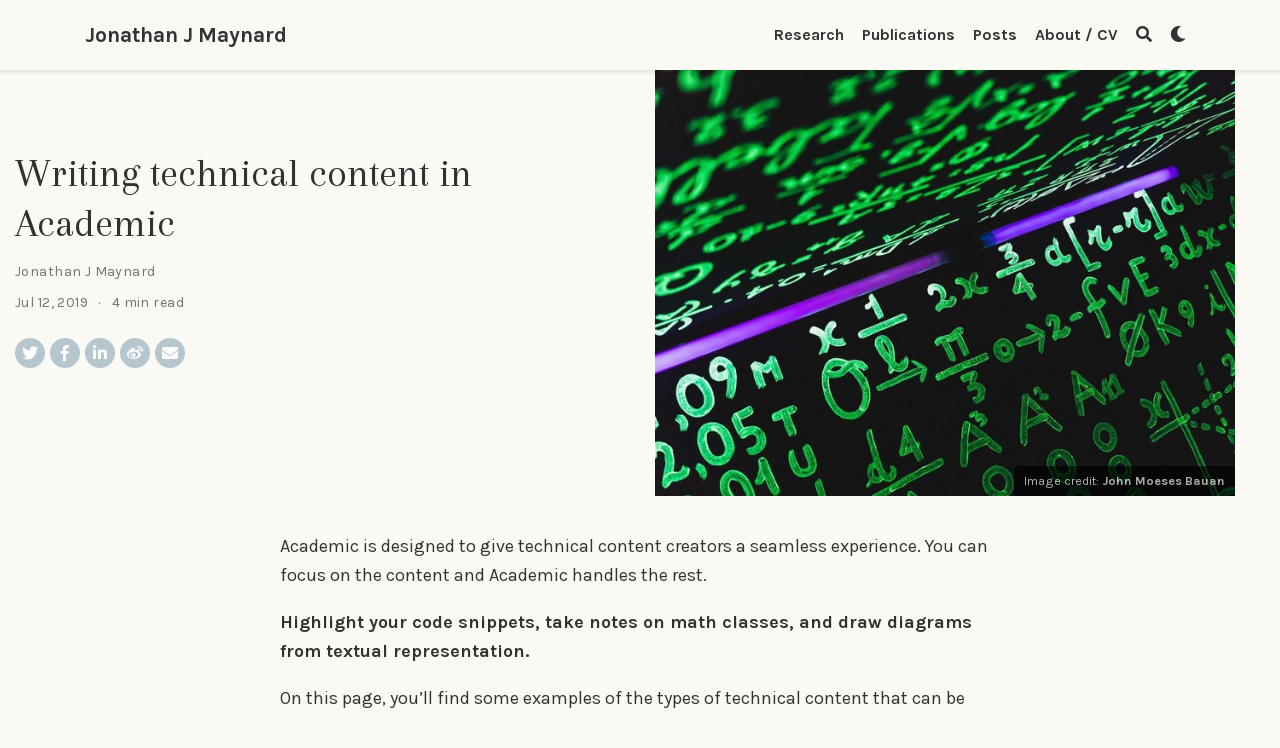

--- FILE ---
content_type: text/html;charset=UTF-8
request_url: https://www.jonathanjmaynard.com/post/writing-technical-content/
body_size: 10775
content:
<!DOCTYPE html><html lang="en-us"><head>

  <meta charset="utf-8">
  <meta name="viewport" content="width=device-width, initial-scale=1">
  <meta http-equiv="X-UA-Compatible" content="IE=edge">
  <meta name="generator" content="Source Themes Academic 4.2.0">
  <meta name="generator" content="Hugo 0.54.0">

  

  
  
  
  
  
    
    
    
  
  

  <meta name="author" content="Jonathan J Maynard">

  
  
  
    
  
  <meta name="description" content="Academic is designed to give technical content creators a seamless experience. You can focus on the content and Academic handles the rest.
Highlight your code snippets, take notes on math classes, and draw diagrams from textual representation.
On this page, you’ll find some examples of the types of technical content that can be rendered with Academic.
Examples Code Academic supports a Markdown extension for highlighting code syntax. You can enable this feature by toggling the highlight option in your config/_default/params.">

  
  <link rel="alternate" hreflang="en-us" href="https://jonathanjmaynard.com/post/writing-technical-content/">

  


  

  

  

  

  

  

  
  
  
  <meta name="theme-color" content="#E13D3D">
  

  
  
  
  
    
    <link rel="stylesheet" href="https://cdnjs.cloudflare.com/ajax/libs/twitter-bootstrap/4.1.3/css/bootstrap.min.css" integrity="sha256-eSi1q2PG6J7g7ib17yAaWMcrr5GrtohYChqibrV7PBE=" crossorigin="anonymous">
    <link rel="stylesheet" href="https://cdnjs.cloudflare.com/ajax/libs/academicons/1.8.6/css/academicons.min.css" integrity="sha256-uFVgMKfistnJAfoCUQigIl+JfUaP47GrRKjf6CTPVmw=" crossorigin="anonymous">
    <link rel="stylesheet" href="https://use.fontawesome.com/releases/v5.6.0/css/all.css" integrity="sha384-aOkxzJ5uQz7WBObEZcHvV5JvRW3TUc2rNPA7pe3AwnsUohiw1Vj2Rgx2KSOkF5+h" crossorigin="anonymous">
    <link rel="stylesheet" href="https://cdnjs.cloudflare.com/ajax/libs/fancybox/3.2.5/jquery.fancybox.min.css" integrity="sha256-ygkqlh3CYSUri3LhQxzdcm0n1EQvH2Y+U5S2idbLtxs=" crossorigin="anonymous">

    
    
    
      
    
    
      
      
        
          <link rel="stylesheet" href="https://cdnjs.cloudflare.com/ajax/libs/highlight.js/9.12.0/styles/github.min.css" crossorigin="anonymous" title="hl-light">
          <link rel="stylesheet" href="https://cdnjs.cloudflare.com/ajax/libs/highlight.js/9.12.0/styles/dracula.min.css" crossorigin="anonymous" title="hl-dark" disabled="">
        
      
    

    

    

  

  
  
  <link rel="stylesheet" href="//fonts.googleapis.com/css?family=Arapey:400,400i|Karla:400,700|Roboto+Mono">
  

  <link rel="stylesheet" href="/styles.css">
  

  
  
  

  
  <link rel="alternate" href="https://jonathanjmaynard.com/index.xml" type="application/rss+xml" title="Jonathan J Maynard">
  <link rel="feed" href="https://jonathanjmaynard.com/index.xml" type="application/rss+xml" title="Jonathan J Maynard">
  

  <link rel="manifest" href="/site.webmanifest">
  <link rel="icon" type="image/png" href="/img/icon.png">
  <link rel="apple-touch-icon" type="image/png" href="/img/icon-192.png">

  <link rel="canonical" href="https://jonathanjmaynard.com/post/writing-technical-content/">

  
  
  
  
    
  
  <meta property="twitter:card" content="summary_large_image">
  
  <meta property="twitter:site" content="@soilspace">
  <meta property="twitter:creator" content="@soilspace">
  
  <meta property="og:site_name" content="Jonathan J Maynard">
  <meta property="og:url" content="https://jonathanjmaynard.com/post/writing-technical-content/">
  <meta property="og:title" content="Writing technical content in Academic | Jonathan J Maynard">
  <meta property="og:description" content="Academic is designed to give technical content creators a seamless experience. You can focus on the content and Academic handles the rest.
Highlight your code snippets, take notes on math classes, and draw diagrams from textual representation.
On this page, you’ll find some examples of the types of technical content that can be rendered with Academic.
Examples Code Academic supports a Markdown extension for highlighting code syntax. You can enable this feature by toggling the highlight option in your config/_default/params."><meta property="og:image" content="https://jonathanjmaynard.com/post/writing-technical-content/featured.jpg">
  <meta property="og:locale" content="en-us">
  
  <meta property="article:published_time" content="2019-07-12T00:00:00+00:00">
  
  <meta property="article:modified_time" content="2019-07-12T00:00:00+00:00">
  

  

  

  <title>Writing technical content in Academic | Jonathan J Maynard</title>

<style type="text/css">.MathJax_Hover_Frame {border-radius: .25em; -webkit-border-radius: .25em; -moz-border-radius: .25em; -khtml-border-radius: .25em; box-shadow: 0px 0px 15px #83A; -webkit-box-shadow: 0px 0px 15px #83A; -moz-box-shadow: 0px 0px 15px #83A; -khtml-box-shadow: 0px 0px 15px #83A; border: 1px solid #A6D ! important; display: inline-block; position: absolute}
.MathJax_Menu_Button .MathJax_Hover_Arrow {position: absolute; cursor: pointer; display: inline-block; border: 2px solid #AAA; border-radius: 4px; -webkit-border-radius: 4px; -moz-border-radius: 4px; -khtml-border-radius: 4px; font-family: 'Courier New',Courier; font-size: 9px; color: #F0F0F0}
.MathJax_Menu_Button .MathJax_Hover_Arrow span {display: block; background-color: #AAA; border: 1px solid; border-radius: 3px; line-height: 0; padding: 4px}
.MathJax_Hover_Arrow:hover {color: white!important; border: 2px solid #CCC!important}
.MathJax_Hover_Arrow:hover span {background-color: #CCC!important}
</style><style type="text/css">#MathJax_About {position: fixed; left: 50%; width: auto; text-align: center; border: 3px outset; padding: 1em 2em; background-color: #DDDDDD; color: black; cursor: default; font-family: message-box; font-size: 120%; font-style: normal; text-indent: 0; text-transform: none; line-height: normal; letter-spacing: normal; word-spacing: normal; word-wrap: normal; white-space: nowrap; float: none; z-index: 201; border-radius: 15px; -webkit-border-radius: 15px; -moz-border-radius: 15px; -khtml-border-radius: 15px; box-shadow: 0px 10px 20px #808080; -webkit-box-shadow: 0px 10px 20px #808080; -moz-box-shadow: 0px 10px 20px #808080; -khtml-box-shadow: 0px 10px 20px #808080; filter: progid:DXImageTransform.Microsoft.dropshadow(OffX=2, OffY=2, Color='gray', Positive='true')}
#MathJax_About.MathJax_MousePost {outline: none}
.MathJax_Menu {position: absolute; background-color: white; color: black; width: auto; padding: 5px 0px; border: 1px solid #CCCCCC; margin: 0; cursor: default; font: menu; text-align: left; text-indent: 0; text-transform: none; line-height: normal; letter-spacing: normal; word-spacing: normal; word-wrap: normal; white-space: nowrap; float: none; z-index: 201; border-radius: 5px; -webkit-border-radius: 5px; -moz-border-radius: 5px; -khtml-border-radius: 5px; box-shadow: 0px 10px 20px #808080; -webkit-box-shadow: 0px 10px 20px #808080; -moz-box-shadow: 0px 10px 20px #808080; -khtml-box-shadow: 0px 10px 20px #808080; filter: progid:DXImageTransform.Microsoft.dropshadow(OffX=2, OffY=2, Color='gray', Positive='true')}
.MathJax_MenuItem {padding: 1px 2em; background: transparent}
.MathJax_MenuArrow {position: absolute; right: .5em; padding-top: .25em; color: #666666; font-size: .75em}
.MathJax_MenuActive .MathJax_MenuArrow {color: white}
.MathJax_MenuArrow.RTL {left: .5em; right: auto}
.MathJax_MenuCheck {position: absolute; left: .7em}
.MathJax_MenuCheck.RTL {right: .7em; left: auto}
.MathJax_MenuRadioCheck {position: absolute; left: .7em}
.MathJax_MenuRadioCheck.RTL {right: .7em; left: auto}
.MathJax_MenuLabel {padding: 1px 2em 3px 1.33em; font-style: italic}
.MathJax_MenuRule {border-top: 1px solid #DDDDDD; margin: 4px 3px}
.MathJax_MenuDisabled {color: GrayText}
.MathJax_MenuActive {background-color: #606872; color: white}
.MathJax_MenuDisabled:focus, .MathJax_MenuLabel:focus {background-color: #E8E8E8}
.MathJax_ContextMenu:focus {outline: none}
.MathJax_ContextMenu .MathJax_MenuItem:focus {outline: none}
#MathJax_AboutClose {top: .2em; right: .2em}
.MathJax_Menu .MathJax_MenuClose {top: -10px; left: -10px}
.MathJax_MenuClose {position: absolute; cursor: pointer; display: inline-block; border: 2px solid #AAA; border-radius: 18px; -webkit-border-radius: 18px; -moz-border-radius: 18px; -khtml-border-radius: 18px; font-family: 'Courier New',Courier; font-size: 24px; color: #F0F0F0}
.MathJax_MenuClose span {display: block; background-color: #AAA; border: 1.5px solid; border-radius: 18px; -webkit-border-radius: 18px; -moz-border-radius: 18px; -khtml-border-radius: 18px; line-height: 0; padding: 8px 0 6px}
.MathJax_MenuClose:hover {color: white!important; border: 2px solid #CCC!important}
.MathJax_MenuClose:hover span {background-color: #CCC!important}
.MathJax_MenuClose:hover:focus {outline: none}
</style><style type="text/css">.MathJax_Preview .MJXf-math {color: inherit!important}
</style><style type="text/css">.MJX_Assistive_MathML {position: absolute!important; top: 0; left: 0; clip: rect(1px, 1px, 1px, 1px); padding: 1px 0 0 0!important; border: 0!important; height: 1px!important; width: 1px!important; overflow: hidden!important; display: block!important; -webkit-touch-callout: none; -webkit-user-select: none; -khtml-user-select: none; -moz-user-select: none; -ms-user-select: none; user-select: none}
.MJX_Assistive_MathML.MJX_Assistive_MathML_Block {width: 100%!important}
</style><style type="text/css">#MathJax_Zoom {position: absolute; background-color: #F0F0F0; overflow: auto; display: block; z-index: 301; padding: .5em; border: 1px solid black; margin: 0; font-weight: normal; font-style: normal; text-align: left; text-indent: 0; text-transform: none; line-height: normal; letter-spacing: normal; word-spacing: normal; word-wrap: normal; white-space: nowrap; float: none; -webkit-box-sizing: content-box; -moz-box-sizing: content-box; box-sizing: content-box; box-shadow: 5px 5px 15px #AAAAAA; -webkit-box-shadow: 5px 5px 15px #AAAAAA; -moz-box-shadow: 5px 5px 15px #AAAAAA; -khtml-box-shadow: 5px 5px 15px #AAAAAA; filter: progid:DXImageTransform.Microsoft.dropshadow(OffX=2, OffY=2, Color='gray', Positive='true')}
#MathJax_ZoomOverlay {position: absolute; left: 0; top: 0; z-index: 300; display: inline-block; width: 100%; height: 100%; border: 0; padding: 0; margin: 0; background-color: white; opacity: 0; filter: alpha(opacity=0)}
#MathJax_ZoomFrame {position: relative; display: inline-block; height: 0; width: 0}
#MathJax_ZoomEventTrap {position: absolute; left: 0; top: 0; z-index: 302; display: inline-block; border: 0; padding: 0; margin: 0; background-color: white; opacity: 0; filter: alpha(opacity=0)}
</style><style type="text/css">.MathJax_Preview {color: #888}
#MathJax_Message {position: fixed; left: 1em; bottom: 1.5em; background-color: #E6E6E6; border: 1px solid #959595; margin: 0px; padding: 2px 8px; z-index: 102; color: black; font-size: 80%; width: auto; white-space: nowrap}
#MathJax_MSIE_Frame {position: absolute; top: 0; left: 0; width: 0px; z-index: 101; border: 0px; margin: 0px; padding: 0px}
.MathJax_Error {color: #CC0000; font-style: italic}
</style><style type="text/css">.MJXp-script {font-size: .8em}
.MJXp-right {-webkit-transform-origin: right; -moz-transform-origin: right; -ms-transform-origin: right; -o-transform-origin: right; transform-origin: right}
.MJXp-bold {font-weight: bold}
.MJXp-italic {font-style: italic}
.MJXp-scr {font-family: MathJax_Script,'Times New Roman',Times,STIXGeneral,serif}
.MJXp-frak {font-family: MathJax_Fraktur,'Times New Roman',Times,STIXGeneral,serif}
.MJXp-sf {font-family: MathJax_SansSerif,'Times New Roman',Times,STIXGeneral,serif}
.MJXp-cal {font-family: MathJax_Caligraphic,'Times New Roman',Times,STIXGeneral,serif}
.MJXp-mono {font-family: MathJax_Typewriter,'Times New Roman',Times,STIXGeneral,serif}
.MJXp-largeop {font-size: 150%}
.MJXp-largeop.MJXp-int {vertical-align: -.2em}
.MJXp-math {display: inline-block; line-height: 1.2; text-indent: 0; font-family: 'Times New Roman',Times,STIXGeneral,serif; white-space: nowrap; border-collapse: collapse}
.MJXp-display {display: block; text-align: center; margin: 1em 0}
.MJXp-math span {display: inline-block}
.MJXp-box {display: block!important; text-align: center}
.MJXp-box:after {content: " "}
.MJXp-rule {display: block!important; margin-top: .1em}
.MJXp-char {display: block!important}
.MJXp-mo {margin: 0 .15em}
.MJXp-mfrac {margin: 0 .125em; vertical-align: .25em}
.MJXp-denom {display: inline-table!important; width: 100%}
.MJXp-denom > * {display: table-row!important}
.MJXp-surd {vertical-align: top}
.MJXp-surd > * {display: block!important}
.MJXp-script-box > *  {display: table!important; height: 50%}
.MJXp-script-box > * > * {display: table-cell!important; vertical-align: top}
.MJXp-script-box > *:last-child > * {vertical-align: bottom}
.MJXp-script-box > * > * > * {display: block!important}
.MJXp-mphantom {visibility: hidden}
.MJXp-munderover {display: inline-table!important}
.MJXp-over {display: inline-block!important; text-align: center}
.MJXp-over > * {display: block!important}
.MJXp-munderover > * {display: table-row!important}
.MJXp-mtable {vertical-align: .25em; margin: 0 .125em}
.MJXp-mtable > * {display: inline-table!important; vertical-align: middle}
.MJXp-mtr {display: table-row!important}
.MJXp-mtd {display: table-cell!important; text-align: center; padding: .5em 0 0 .5em}
.MJXp-mtr > .MJXp-mtd:first-child {padding-left: 0}
.MJXp-mtr:first-child > .MJXp-mtd {padding-top: 0}
.MJXp-mlabeledtr {display: table-row!important}
.MJXp-mlabeledtr > .MJXp-mtd:first-child {padding-left: 0}
.MJXp-mlabeledtr:first-child > .MJXp-mtd {padding-top: 0}
.MJXp-merror {background-color: #FFFF88; color: #CC0000; border: 1px solid #CC0000; padding: 1px 3px; font-style: normal; font-size: 90%}
.MJXp-scale0 {-webkit-transform: scaleX(.0); -moz-transform: scaleX(.0); -ms-transform: scaleX(.0); -o-transform: scaleX(.0); transform: scaleX(.0)}
.MJXp-scale1 {-webkit-transform: scaleX(.1); -moz-transform: scaleX(.1); -ms-transform: scaleX(.1); -o-transform: scaleX(.1); transform: scaleX(.1)}
.MJXp-scale2 {-webkit-transform: scaleX(.2); -moz-transform: scaleX(.2); -ms-transform: scaleX(.2); -o-transform: scaleX(.2); transform: scaleX(.2)}
.MJXp-scale3 {-webkit-transform: scaleX(.3); -moz-transform: scaleX(.3); -ms-transform: scaleX(.3); -o-transform: scaleX(.3); transform: scaleX(.3)}
.MJXp-scale4 {-webkit-transform: scaleX(.4); -moz-transform: scaleX(.4); -ms-transform: scaleX(.4); -o-transform: scaleX(.4); transform: scaleX(.4)}
.MJXp-scale5 {-webkit-transform: scaleX(.5); -moz-transform: scaleX(.5); -ms-transform: scaleX(.5); -o-transform: scaleX(.5); transform: scaleX(.5)}
.MJXp-scale6 {-webkit-transform: scaleX(.6); -moz-transform: scaleX(.6); -ms-transform: scaleX(.6); -o-transform: scaleX(.6); transform: scaleX(.6)}
.MJXp-scale7 {-webkit-transform: scaleX(.7); -moz-transform: scaleX(.7); -ms-transform: scaleX(.7); -o-transform: scaleX(.7); transform: scaleX(.7)}
.MJXp-scale8 {-webkit-transform: scaleX(.8); -moz-transform: scaleX(.8); -ms-transform: scaleX(.8); -o-transform: scaleX(.8); transform: scaleX(.8)}
.MJXp-scale9 {-webkit-transform: scaleX(.9); -moz-transform: scaleX(.9); -ms-transform: scaleX(.9); -o-transform: scaleX(.9); transform: scaleX(.9)}
.MathJax_PHTML .noError {vertical-align: ; font-size: 90%; text-align: left; color: black; padding: 1px 3px; border: 1px solid}
</style><style type="text/css">.mjx-chtml {display: inline-block; line-height: 0; text-indent: 0; text-align: left; text-transform: none; font-style: normal; font-weight: normal; font-size: 100%; font-size-adjust: none; letter-spacing: normal; word-wrap: normal; word-spacing: normal; white-space: nowrap; float: none; direction: ltr; max-width: none; max-height: none; min-width: 0; min-height: 0; border: 0; margin: 0; padding: 1px 0}
.MJXc-display {display: block; text-align: center; margin: 1em 0; padding: 0}
.mjx-chtml[tabindex]:focus, body :focus .mjx-chtml[tabindex] {display: inline-table}
.mjx-full-width {text-align: center; display: table-cell!important; width: 10000em}
.mjx-math {display: inline-block; border-collapse: separate; border-spacing: 0}
.mjx-math * {display: inline-block; -webkit-box-sizing: content-box!important; -moz-box-sizing: content-box!important; box-sizing: content-box!important; text-align: left}
.mjx-numerator {display: block; text-align: center}
.mjx-denominator {display: block; text-align: center}
.MJXc-stacked {height: 0; position: relative}
.MJXc-stacked > * {position: absolute}
.MJXc-bevelled > * {display: inline-block}
.mjx-stack {display: inline-block}
.mjx-op {display: block}
.mjx-under {display: table-cell}
.mjx-over {display: block}
.mjx-over > * {padding-left: 0px!important; padding-right: 0px!important}
.mjx-under > * {padding-left: 0px!important; padding-right: 0px!important}
.mjx-stack > .mjx-sup {display: block}
.mjx-stack > .mjx-sub {display: block}
.mjx-prestack > .mjx-presup {display: block}
.mjx-prestack > .mjx-presub {display: block}
.mjx-delim-h > .mjx-char {display: inline-block}
.mjx-surd {vertical-align: top}
.mjx-mphantom * {visibility: hidden}
.mjx-merror {background-color: #FFFF88; color: #CC0000; border: 1px solid #CC0000; padding: 2px 3px; font-style: normal; font-size: 90%}
.mjx-annotation-xml {line-height: normal}
.mjx-menclose > svg {fill: none; stroke: currentColor}
.mjx-mtr {display: table-row}
.mjx-mlabeledtr {display: table-row}
.mjx-mtd {display: table-cell; text-align: center}
.mjx-label {display: table-row}
.mjx-box {display: inline-block}
.mjx-block {display: block}
.mjx-span {display: inline}
.mjx-char {display: block; white-space: pre}
.mjx-itable {display: inline-table; width: auto}
.mjx-row {display: table-row}
.mjx-cell {display: table-cell}
.mjx-table {display: table; width: 100%}
.mjx-line {display: block; height: 0}
.mjx-strut {width: 0; padding-top: 1em}
.mjx-vsize {width: 0}
.MJXc-space1 {margin-left: .167em}
.MJXc-space2 {margin-left: .222em}
.MJXc-space3 {margin-left: .278em}
.mjx-chartest {display: block; visibility: hidden; position: absolute; top: 0; line-height: normal; font-size: 500%}
.mjx-chartest .mjx-char {display: inline}
.mjx-chartest .mjx-box {padding-top: 1000px}
.MJXc-processing {visibility: hidden; position: fixed; width: 0; height: 0; overflow: hidden}
.MJXc-processed {display: none}
.mjx-test {display: block; font-style: normal; font-weight: normal; font-size: 100%; font-size-adjust: none; text-indent: 0; text-transform: none; letter-spacing: normal; word-spacing: normal; overflow: hidden; height: 1px}
.mjx-ex-box-test {position: absolute; overflow: hidden; width: 1px; height: 60ex}
.mjx-line-box-test {display: table!important}
.mjx-line-box-test span {display: table-cell!important; width: 10000em!important; min-width: 0; max-width: none; padding: 0; border: 0; margin: 0}
#MathJax_CHTML_Tooltip {background-color: InfoBackground; color: InfoText; border: 1px solid black; box-shadow: 2px 2px 5px #AAAAAA; -webkit-box-shadow: 2px 2px 5px #AAAAAA; -moz-box-shadow: 2px 2px 5px #AAAAAA; -khtml-box-shadow: 2px 2px 5px #AAAAAA; padding: 3px 4px; z-index: 401; position: absolute; left: 0; top: 0; width: auto; height: auto; display: none}
.mjx-chtml .mjx-noError {line-height: 1.2; vertical-align: ; font-size: 90%; text-align: left; color: black; padding: 1px 3px; border: 1px solid}
.MJXc-TeX-unknown-R {font-family: STIXGeneral,'Cambria Math','Arial Unicode MS',serif; font-style: normal; font-weight: normal}
.MJXc-TeX-unknown-I {font-family: STIXGeneral,'Cambria Math','Arial Unicode MS',serif; font-style: italic; font-weight: normal}
.MJXc-TeX-unknown-B {font-family: STIXGeneral,'Cambria Math','Arial Unicode MS',serif; font-style: normal; font-weight: bold}
.MJXc-TeX-unknown-BI {font-family: STIXGeneral,'Cambria Math','Arial Unicode MS',serif; font-style: italic; font-weight: bold}
.MJXc-TeX-ams-R {font-family: MJXc-TeX-ams-R,MJXc-TeX-ams-Rw}
.MJXc-TeX-cal-B {font-family: MJXc-TeX-cal-B,MJXc-TeX-cal-Bx,MJXc-TeX-cal-Bw}
.MJXc-TeX-frak-R {font-family: MJXc-TeX-frak-R,MJXc-TeX-frak-Rw}
.MJXc-TeX-frak-B {font-family: MJXc-TeX-frak-B,MJXc-TeX-frak-Bx,MJXc-TeX-frak-Bw}
.MJXc-TeX-math-BI {font-family: MJXc-TeX-math-BI,MJXc-TeX-math-BIx,MJXc-TeX-math-BIw}
.MJXc-TeX-sans-R {font-family: MJXc-TeX-sans-R,MJXc-TeX-sans-Rw}
.MJXc-TeX-sans-B {font-family: MJXc-TeX-sans-B,MJXc-TeX-sans-Bx,MJXc-TeX-sans-Bw}
.MJXc-TeX-sans-I {font-family: MJXc-TeX-sans-I,MJXc-TeX-sans-Ix,MJXc-TeX-sans-Iw}
.MJXc-TeX-script-R {font-family: MJXc-TeX-script-R,MJXc-TeX-script-Rw}
.MJXc-TeX-type-R {font-family: MJXc-TeX-type-R,MJXc-TeX-type-Rw}
.MJXc-TeX-cal-R {font-family: MJXc-TeX-cal-R,MJXc-TeX-cal-Rw}
.MJXc-TeX-main-B {font-family: MJXc-TeX-main-B,MJXc-TeX-main-Bx,MJXc-TeX-main-Bw}
.MJXc-TeX-main-I {font-family: MJXc-TeX-main-I,MJXc-TeX-main-Ix,MJXc-TeX-main-Iw}
.MJXc-TeX-main-R {font-family: MJXc-TeX-main-R,MJXc-TeX-main-Rw}
.MJXc-TeX-math-I {font-family: MJXc-TeX-math-I,MJXc-TeX-math-Ix,MJXc-TeX-math-Iw}
.MJXc-TeX-size1-R {font-family: MJXc-TeX-size1-R,MJXc-TeX-size1-Rw}
.MJXc-TeX-size2-R {font-family: MJXc-TeX-size2-R,MJXc-TeX-size2-Rw}
.MJXc-TeX-size3-R {font-family: MJXc-TeX-size3-R,MJXc-TeX-size3-Rw}
.MJXc-TeX-size4-R {font-family: MJXc-TeX-size4-R,MJXc-TeX-size4-Rw}
.MJXc-TeX-vec-R {font-family: MJXc-TeX-vec-R,MJXc-TeX-vec-Rw}
.MJXc-TeX-vec-B {font-family: MJXc-TeX-vec-B,MJXc-TeX-vec-Bx,MJXc-TeX-vec-Bw}
@font-face {font-family: MJXc-TeX-ams-R; src: local('MathJax_AMS'), local('MathJax_AMS-Regular')}
@font-face {font-family: MJXc-TeX-ams-Rw; src /*1*/: url('https://cdnjs.cloudflare.com/ajax/libs/mathjax/2.7.4/fonts/HTML-CSS/TeX/eot/MathJax_AMS-Regular.eot'); src /*2*/: url('https://cdnjs.cloudflare.com/ajax/libs/mathjax/2.7.4/fonts/HTML-CSS/TeX/woff/MathJax_AMS-Regular.woff') format('woff'), url('https://cdnjs.cloudflare.com/ajax/libs/mathjax/2.7.4/fonts/HTML-CSS/TeX/otf/MathJax_AMS-Regular.otf') format('opentype')}
@font-face {font-family: MJXc-TeX-cal-B; src: local('MathJax_Caligraphic Bold'), local('MathJax_Caligraphic-Bold')}
@font-face {font-family: MJXc-TeX-cal-Bx; src: local('MathJax_Caligraphic'); font-weight: bold}
@font-face {font-family: MJXc-TeX-cal-Bw; src /*1*/: url('https://cdnjs.cloudflare.com/ajax/libs/mathjax/2.7.4/fonts/HTML-CSS/TeX/eot/MathJax_Caligraphic-Bold.eot'); src /*2*/: url('https://cdnjs.cloudflare.com/ajax/libs/mathjax/2.7.4/fonts/HTML-CSS/TeX/woff/MathJax_Caligraphic-Bold.woff') format('woff'), url('https://cdnjs.cloudflare.com/ajax/libs/mathjax/2.7.4/fonts/HTML-CSS/TeX/otf/MathJax_Caligraphic-Bold.otf') format('opentype')}
@font-face {font-family: MJXc-TeX-frak-R; src: local('MathJax_Fraktur'), local('MathJax_Fraktur-Regular')}
@font-face {font-family: MJXc-TeX-frak-Rw; src /*1*/: url('https://cdnjs.cloudflare.com/ajax/libs/mathjax/2.7.4/fonts/HTML-CSS/TeX/eot/MathJax_Fraktur-Regular.eot'); src /*2*/: url('https://cdnjs.cloudflare.com/ajax/libs/mathjax/2.7.4/fonts/HTML-CSS/TeX/woff/MathJax_Fraktur-Regular.woff') format('woff'), url('https://cdnjs.cloudflare.com/ajax/libs/mathjax/2.7.4/fonts/HTML-CSS/TeX/otf/MathJax_Fraktur-Regular.otf') format('opentype')}
@font-face {font-family: MJXc-TeX-frak-B; src: local('MathJax_Fraktur Bold'), local('MathJax_Fraktur-Bold')}
@font-face {font-family: MJXc-TeX-frak-Bx; src: local('MathJax_Fraktur'); font-weight: bold}
@font-face {font-family: MJXc-TeX-frak-Bw; src /*1*/: url('https://cdnjs.cloudflare.com/ajax/libs/mathjax/2.7.4/fonts/HTML-CSS/TeX/eot/MathJax_Fraktur-Bold.eot'); src /*2*/: url('https://cdnjs.cloudflare.com/ajax/libs/mathjax/2.7.4/fonts/HTML-CSS/TeX/woff/MathJax_Fraktur-Bold.woff') format('woff'), url('https://cdnjs.cloudflare.com/ajax/libs/mathjax/2.7.4/fonts/HTML-CSS/TeX/otf/MathJax_Fraktur-Bold.otf') format('opentype')}
@font-face {font-family: MJXc-TeX-math-BI; src: local('MathJax_Math BoldItalic'), local('MathJax_Math-BoldItalic')}
@font-face {font-family: MJXc-TeX-math-BIx; src: local('MathJax_Math'); font-weight: bold; font-style: italic}
@font-face {font-family: MJXc-TeX-math-BIw; src /*1*/: url('https://cdnjs.cloudflare.com/ajax/libs/mathjax/2.7.4/fonts/HTML-CSS/TeX/eot/MathJax_Math-BoldItalic.eot'); src /*2*/: url('https://cdnjs.cloudflare.com/ajax/libs/mathjax/2.7.4/fonts/HTML-CSS/TeX/woff/MathJax_Math-BoldItalic.woff') format('woff'), url('https://cdnjs.cloudflare.com/ajax/libs/mathjax/2.7.4/fonts/HTML-CSS/TeX/otf/MathJax_Math-BoldItalic.otf') format('opentype')}
@font-face {font-family: MJXc-TeX-sans-R; src: local('MathJax_SansSerif'), local('MathJax_SansSerif-Regular')}
@font-face {font-family: MJXc-TeX-sans-Rw; src /*1*/: url('https://cdnjs.cloudflare.com/ajax/libs/mathjax/2.7.4/fonts/HTML-CSS/TeX/eot/MathJax_SansSerif-Regular.eot'); src /*2*/: url('https://cdnjs.cloudflare.com/ajax/libs/mathjax/2.7.4/fonts/HTML-CSS/TeX/woff/MathJax_SansSerif-Regular.woff') format('woff'), url('https://cdnjs.cloudflare.com/ajax/libs/mathjax/2.7.4/fonts/HTML-CSS/TeX/otf/MathJax_SansSerif-Regular.otf') format('opentype')}
@font-face {font-family: MJXc-TeX-sans-B; src: local('MathJax_SansSerif Bold'), local('MathJax_SansSerif-Bold')}
@font-face {font-family: MJXc-TeX-sans-Bx; src: local('MathJax_SansSerif'); font-weight: bold}
@font-face {font-family: MJXc-TeX-sans-Bw; src /*1*/: url('https://cdnjs.cloudflare.com/ajax/libs/mathjax/2.7.4/fonts/HTML-CSS/TeX/eot/MathJax_SansSerif-Bold.eot'); src /*2*/: url('https://cdnjs.cloudflare.com/ajax/libs/mathjax/2.7.4/fonts/HTML-CSS/TeX/woff/MathJax_SansSerif-Bold.woff') format('woff'), url('https://cdnjs.cloudflare.com/ajax/libs/mathjax/2.7.4/fonts/HTML-CSS/TeX/otf/MathJax_SansSerif-Bold.otf') format('opentype')}
@font-face {font-family: MJXc-TeX-sans-I; src: local('MathJax_SansSerif Italic'), local('MathJax_SansSerif-Italic')}
@font-face {font-family: MJXc-TeX-sans-Ix; src: local('MathJax_SansSerif'); font-style: italic}
@font-face {font-family: MJXc-TeX-sans-Iw; src /*1*/: url('https://cdnjs.cloudflare.com/ajax/libs/mathjax/2.7.4/fonts/HTML-CSS/TeX/eot/MathJax_SansSerif-Italic.eot'); src /*2*/: url('https://cdnjs.cloudflare.com/ajax/libs/mathjax/2.7.4/fonts/HTML-CSS/TeX/woff/MathJax_SansSerif-Italic.woff') format('woff'), url('https://cdnjs.cloudflare.com/ajax/libs/mathjax/2.7.4/fonts/HTML-CSS/TeX/otf/MathJax_SansSerif-Italic.otf') format('opentype')}
@font-face {font-family: MJXc-TeX-script-R; src: local('MathJax_Script'), local('MathJax_Script-Regular')}
@font-face {font-family: MJXc-TeX-script-Rw; src /*1*/: url('https://cdnjs.cloudflare.com/ajax/libs/mathjax/2.7.4/fonts/HTML-CSS/TeX/eot/MathJax_Script-Regular.eot'); src /*2*/: url('https://cdnjs.cloudflare.com/ajax/libs/mathjax/2.7.4/fonts/HTML-CSS/TeX/woff/MathJax_Script-Regular.woff') format('woff'), url('https://cdnjs.cloudflare.com/ajax/libs/mathjax/2.7.4/fonts/HTML-CSS/TeX/otf/MathJax_Script-Regular.otf') format('opentype')}
@font-face {font-family: MJXc-TeX-type-R; src: local('MathJax_Typewriter'), local('MathJax_Typewriter-Regular')}
@font-face {font-family: MJXc-TeX-type-Rw; src /*1*/: url('https://cdnjs.cloudflare.com/ajax/libs/mathjax/2.7.4/fonts/HTML-CSS/TeX/eot/MathJax_Typewriter-Regular.eot'); src /*2*/: url('https://cdnjs.cloudflare.com/ajax/libs/mathjax/2.7.4/fonts/HTML-CSS/TeX/woff/MathJax_Typewriter-Regular.woff') format('woff'), url('https://cdnjs.cloudflare.com/ajax/libs/mathjax/2.7.4/fonts/HTML-CSS/TeX/otf/MathJax_Typewriter-Regular.otf') format('opentype')}
@font-face {font-family: MJXc-TeX-cal-R; src: local('MathJax_Caligraphic'), local('MathJax_Caligraphic-Regular')}
@font-face {font-family: MJXc-TeX-cal-Rw; src /*1*/: url('https://cdnjs.cloudflare.com/ajax/libs/mathjax/2.7.4/fonts/HTML-CSS/TeX/eot/MathJax_Caligraphic-Regular.eot'); src /*2*/: url('https://cdnjs.cloudflare.com/ajax/libs/mathjax/2.7.4/fonts/HTML-CSS/TeX/woff/MathJax_Caligraphic-Regular.woff') format('woff'), url('https://cdnjs.cloudflare.com/ajax/libs/mathjax/2.7.4/fonts/HTML-CSS/TeX/otf/MathJax_Caligraphic-Regular.otf') format('opentype')}
@font-face {font-family: MJXc-TeX-main-B; src: local('MathJax_Main Bold'), local('MathJax_Main-Bold')}
@font-face {font-family: MJXc-TeX-main-Bx; src: local('MathJax_Main'); font-weight: bold}
@font-face {font-family: MJXc-TeX-main-Bw; src /*1*/: url('https://cdnjs.cloudflare.com/ajax/libs/mathjax/2.7.4/fonts/HTML-CSS/TeX/eot/MathJax_Main-Bold.eot'); src /*2*/: url('https://cdnjs.cloudflare.com/ajax/libs/mathjax/2.7.4/fonts/HTML-CSS/TeX/woff/MathJax_Main-Bold.woff') format('woff'), url('https://cdnjs.cloudflare.com/ajax/libs/mathjax/2.7.4/fonts/HTML-CSS/TeX/otf/MathJax_Main-Bold.otf') format('opentype')}
@font-face {font-family: MJXc-TeX-main-I; src: local('MathJax_Main Italic'), local('MathJax_Main-Italic')}
@font-face {font-family: MJXc-TeX-main-Ix; src: local('MathJax_Main'); font-style: italic}
@font-face {font-family: MJXc-TeX-main-Iw; src /*1*/: url('https://cdnjs.cloudflare.com/ajax/libs/mathjax/2.7.4/fonts/HTML-CSS/TeX/eot/MathJax_Main-Italic.eot'); src /*2*/: url('https://cdnjs.cloudflare.com/ajax/libs/mathjax/2.7.4/fonts/HTML-CSS/TeX/woff/MathJax_Main-Italic.woff') format('woff'), url('https://cdnjs.cloudflare.com/ajax/libs/mathjax/2.7.4/fonts/HTML-CSS/TeX/otf/MathJax_Main-Italic.otf') format('opentype')}
@font-face {font-family: MJXc-TeX-main-R; src: local('MathJax_Main'), local('MathJax_Main-Regular')}
@font-face {font-family: MJXc-TeX-main-Rw; src /*1*/: url('https://cdnjs.cloudflare.com/ajax/libs/mathjax/2.7.4/fonts/HTML-CSS/TeX/eot/MathJax_Main-Regular.eot'); src /*2*/: url('https://cdnjs.cloudflare.com/ajax/libs/mathjax/2.7.4/fonts/HTML-CSS/TeX/woff/MathJax_Main-Regular.woff') format('woff'), url('https://cdnjs.cloudflare.com/ajax/libs/mathjax/2.7.4/fonts/HTML-CSS/TeX/otf/MathJax_Main-Regular.otf') format('opentype')}
@font-face {font-family: MJXc-TeX-math-I; src: local('MathJax_Math Italic'), local('MathJax_Math-Italic')}
@font-face {font-family: MJXc-TeX-math-Ix; src: local('MathJax_Math'); font-style: italic}
@font-face {font-family: MJXc-TeX-math-Iw; src /*1*/: url('https://cdnjs.cloudflare.com/ajax/libs/mathjax/2.7.4/fonts/HTML-CSS/TeX/eot/MathJax_Math-Italic.eot'); src /*2*/: url('https://cdnjs.cloudflare.com/ajax/libs/mathjax/2.7.4/fonts/HTML-CSS/TeX/woff/MathJax_Math-Italic.woff') format('woff'), url('https://cdnjs.cloudflare.com/ajax/libs/mathjax/2.7.4/fonts/HTML-CSS/TeX/otf/MathJax_Math-Italic.otf') format('opentype')}
@font-face {font-family: MJXc-TeX-size1-R; src: local('MathJax_Size1'), local('MathJax_Size1-Regular')}
@font-face {font-family: MJXc-TeX-size1-Rw; src /*1*/: url('https://cdnjs.cloudflare.com/ajax/libs/mathjax/2.7.4/fonts/HTML-CSS/TeX/eot/MathJax_Size1-Regular.eot'); src /*2*/: url('https://cdnjs.cloudflare.com/ajax/libs/mathjax/2.7.4/fonts/HTML-CSS/TeX/woff/MathJax_Size1-Regular.woff') format('woff'), url('https://cdnjs.cloudflare.com/ajax/libs/mathjax/2.7.4/fonts/HTML-CSS/TeX/otf/MathJax_Size1-Regular.otf') format('opentype')}
@font-face {font-family: MJXc-TeX-size2-R; src: local('MathJax_Size2'), local('MathJax_Size2-Regular')}
@font-face {font-family: MJXc-TeX-size2-Rw; src /*1*/: url('https://cdnjs.cloudflare.com/ajax/libs/mathjax/2.7.4/fonts/HTML-CSS/TeX/eot/MathJax_Size2-Regular.eot'); src /*2*/: url('https://cdnjs.cloudflare.com/ajax/libs/mathjax/2.7.4/fonts/HTML-CSS/TeX/woff/MathJax_Size2-Regular.woff') format('woff'), url('https://cdnjs.cloudflare.com/ajax/libs/mathjax/2.7.4/fonts/HTML-CSS/TeX/otf/MathJax_Size2-Regular.otf') format('opentype')}
@font-face {font-family: MJXc-TeX-size3-R; src: local('MathJax_Size3'), local('MathJax_Size3-Regular')}
@font-face {font-family: MJXc-TeX-size3-Rw; src /*1*/: url('https://cdnjs.cloudflare.com/ajax/libs/mathjax/2.7.4/fonts/HTML-CSS/TeX/eot/MathJax_Size3-Regular.eot'); src /*2*/: url('https://cdnjs.cloudflare.com/ajax/libs/mathjax/2.7.4/fonts/HTML-CSS/TeX/woff/MathJax_Size3-Regular.woff') format('woff'), url('https://cdnjs.cloudflare.com/ajax/libs/mathjax/2.7.4/fonts/HTML-CSS/TeX/otf/MathJax_Size3-Regular.otf') format('opentype')}
@font-face {font-family: MJXc-TeX-size4-R; src: local('MathJax_Size4'), local('MathJax_Size4-Regular')}
@font-face {font-family: MJXc-TeX-size4-Rw; src /*1*/: url('https://cdnjs.cloudflare.com/ajax/libs/mathjax/2.7.4/fonts/HTML-CSS/TeX/eot/MathJax_Size4-Regular.eot'); src /*2*/: url('https://cdnjs.cloudflare.com/ajax/libs/mathjax/2.7.4/fonts/HTML-CSS/TeX/woff/MathJax_Size4-Regular.woff') format('woff'), url('https://cdnjs.cloudflare.com/ajax/libs/mathjax/2.7.4/fonts/HTML-CSS/TeX/otf/MathJax_Size4-Regular.otf') format('opentype')}
@font-face {font-family: MJXc-TeX-vec-R; src: local('MathJax_Vector'), local('MathJax_Vector-Regular')}
@font-face {font-family: MJXc-TeX-vec-Rw; src /*1*/: url('https://cdnjs.cloudflare.com/ajax/libs/mathjax/2.7.4/fonts/HTML-CSS/TeX/eot/MathJax_Vector-Regular.eot'); src /*2*/: url('https://cdnjs.cloudflare.com/ajax/libs/mathjax/2.7.4/fonts/HTML-CSS/TeX/woff/MathJax_Vector-Regular.woff') format('woff'), url('https://cdnjs.cloudflare.com/ajax/libs/mathjax/2.7.4/fonts/HTML-CSS/TeX/otf/MathJax_Vector-Regular.otf') format('opentype')}
@font-face {font-family: MJXc-TeX-vec-B; src: local('MathJax_Vector Bold'), local('MathJax_Vector-Bold')}
@font-face {font-family: MJXc-TeX-vec-Bx; src: local('MathJax_Vector'); font-weight: bold}
@font-face {font-family: MJXc-TeX-vec-Bw; src /*1*/: url('https://cdnjs.cloudflare.com/ajax/libs/mathjax/2.7.4/fonts/HTML-CSS/TeX/eot/MathJax_Vector-Bold.eot'); src /*2*/: url('https://cdnjs.cloudflare.com/ajax/libs/mathjax/2.7.4/fonts/HTML-CSS/TeX/woff/MathJax_Vector-Bold.woff') format('woff'), url('https://cdnjs.cloudflare.com/ajax/libs/mathjax/2.7.4/fonts/HTML-CSS/TeX/otf/MathJax_Vector-Bold.otf') format('opentype')}
</style></head>
<body id="top" data-spy="scroll" data-target="#TableOfContents" data-offset="71"><div id="MathJax_Message" style="display: none;"></div>
  <aside class="search-results" id="search">
  <div class="container">
    <section class="search-header">

      <div class="row no-gutters justify-content-between mb-3">
        <div class="col-6">
          <h1>Search</h1>
        </div>
        <div class="col-6 col-search-close">
          <a class="js-search" href="#"><i class="fas fa-times-circle text-muted" aria-hidden="true"></i></a>
        </div>
      </div>

      <div id="search-box">
        
        <input name="q" id="search-query" placeholder="Search..." autocapitalize="off" autocomplete="off" autocorrect="off" role="textbox" spellcheck="false" type="search">
        
      </div>

    </section>
    <section class="section-search-results">

      <div id="search-hits">
        
      </div>

    </section>
  </div>
</aside>


<nav class="navbar navbar-light fixed-top navbar-expand-lg py-0" id="navbar-main">
  <div class="container">

    
      <a class="navbar-brand" href="/">Jonathan J Maynard</a>
      
      <button type="button" class="navbar-toggler" data-toggle="collapse" data-target="#navbar" aria-controls="navbar" aria-expanded="false" aria-label="Toggle navigation">
        <span><i class="fas fa-bars"></i></span>
      </button>
      

    
    <div class="collapse navbar-collapse" id="navbar">

      
      
      <ul class="navbar-nav ml-auto">
        

        

        
        
        
          
        

        <li class="nav-item">
          <a class="nav-link" href="/projects/">
            
            <span>Research</span>
            
          </a>
        </li>

        
        

        

        
        
        
          
        

        <li class="nav-item">
          <a class="nav-link" href="/publication/">
            
            <span>Publications</span>
            
          </a>
        </li>

        
        

        

        
        
        
          
        

        <li class="nav-item">
          <a class="nav-link" href="/post/">
            
            <span>Posts</span>
            
          </a>
        </li>

        
        

        

        
        
        
          
        

        <li class="nav-item">
          <a class="nav-link" href="/about/">
            
            <span>About / CV</span>
            
          </a>
        </li>

        
        

      

        

        
        <li class="nav-item">
          <a class="nav-link js-search" href="#"><i class="fas fa-search" aria-hidden="true"></i></a>
        </li>
        

        

        
        <li class="nav-item">
          <a class="nav-link js-dark-toggle" href="#"><i class="fas fa-moon" aria-hidden="true"></i></a>
        </li>
        

      </ul>

    </div>
  </div>
</nav>


<article class="article" itemscope="" itemtype="http://schema.org/Article">

  













<div class="article-header d-xl-none">
  <div class="featured-image" style="background-image: url('/post/writing-technical-content/featured_huc72159e0fc0d14b85f60d34436a630f0_266353_800x0_resize_q90_lanczos.jpg');"></div>
  <span class="article-header-caption">Image credit: <a href="https://unsplash.com/photos/OGZtQF8iC0g" target="_blank"><strong>John Moeses Bauan</strong></a></span>
</div>


<div class="container-fluid split-header d-none d-xl-block">
  <div class="row">
    <div class="col-6">
      <div class="split-header-content">
        <h1 itemprop="name">Writing technical content in Academic</h1>

        

        



<meta content="2019-07-12 00:00:00 +0000 UTC" itemprop="datePublished">
<meta content="2019-07-12 00:00:00 +0000 UTC" itemprop="dateModified">

<div class="article-metadata">

  
  
  
  
  <div>
    



  <span itemscope="" itemprop="author" itemtype="http://schema.org/Person">
      <span itemprop="name">
        

      
      
      
        <a href="/authors/jonathan/">Jonathan J Maynard</a></span></span>
  



  </div>
  
  

  
  <span class="article-date">
    
    
      
    
    <time>Jul 12, 2019</time>
  </span>
  

  

  
  <span class="middot-divider"></span>
  <span class="article-reading-time">
    4 min read
  </span>
  

  
  

  

  

</div>


        







  










        
<div class="share-box" aria-hidden="true">
  <ul class="share">
    <li>
      <a class="twitter" href="https://twitter.com/intent/tweet?text=Writing%20technical%20content%20in%20Academic&amp;url=https%3a%2f%2fjonathanjmaynard.com%2fpost%2fwriting-technical-content%2f" target="_blank" rel="noopener">
        <i class="fab fa-twitter"></i>
      </a>
    </li>
    <li>
      <a class="facebook" href="https://www.facebook.com/sharer.php?u=https%3a%2f%2fjonathanjmaynard.com%2fpost%2fwriting-technical-content%2f" target="_blank" rel="noopener">
        <i class="fab fa-facebook-f"></i>
      </a>
    </li>
    <li>
      <a class="linkedin" href="https://www.linkedin.com/shareArticle?mini=true&amp;url=https%3a%2f%2fjonathanjmaynard.com%2fpost%2fwriting-technical-content%2f&amp;title=Writing%20technical%20content%20in%20Academic" target="_blank" rel="noopener">
        <i class="fab fa-linkedin-in"></i>
      </a>
    </li>
    <li>
      <a class="weibo" href="http://service.weibo.com/share/share.php?url=https%3a%2f%2fjonathanjmaynard.com%2fpost%2fwriting-technical-content%2f&amp;title=Writing%20technical%20content%20in%20Academic" target="_blank" rel="noopener">
        <i class="fab fa-weibo"></i>
      </a>
    </li>
    <li>
      <a class="email" href="mailto:?subject=Writing%20technical%20content%20in%20Academic&amp;body=https%3a%2f%2fjonathanjmaynard.com%2fpost%2fwriting-technical-content%2f">
        <i class="fas fa-envelope"></i>
      </a>
    </li>
  </ul>
</div>


      </div>
    </div>
    <div class="col-6">
      <div class="split-header-image">
        <img src="/post/writing-technical-content/featured_huc72159e0fc0d14b85f60d34436a630f0_266353_680x500_fill_q90_lanczos_smart1.jpg" itemprop="image" alt="">
        <span class="article-header-caption">Image credit: <a href="https://unsplash.com/photos/OGZtQF8iC0g" target="_blank"><strong>John Moeses Bauan</strong></a></span>
      </div>
    </div>
  </div>
</div>

<div class="article-container d-xl-none">
  <h1 itemprop="name">Writing technical content in Academic</h1>

  

  



<meta content="2019-07-12 00:00:00 +0000 UTC" itemprop="datePublished">
<meta content="2019-07-12 00:00:00 +0000 UTC" itemprop="dateModified">

<div class="article-metadata">

  
  
  
  
  <div>
    



  <span itemscope="" itemprop="author" itemtype="http://schema.org/Person">
      <span itemprop="name">
        

      
      
      
        <a href="/authors/jonathan/">Jonathan J Maynard</a></span></span>
  



  </div>
  
  

  
  <span class="article-date">
    
    
      
    
    <time>Jul 12, 2019</time>
  </span>
  

  

  
  <span class="middot-divider"></span>
  <span class="article-reading-time">
    4 min read
  </span>
  

  
  

  

  
    
<div class="share-box" aria-hidden="true">
  <ul class="share">
    <li>
      <a class="twitter" href="https://twitter.com/intent/tweet?text=Writing%20technical%20content%20in%20Academic&amp;url=https%3a%2f%2fjonathanjmaynard.com%2fpost%2fwriting-technical-content%2f" target="_blank" rel="noopener">
        <i class="fab fa-twitter"></i>
      </a>
    </li>
    <li>
      <a class="facebook" href="https://www.facebook.com/sharer.php?u=https%3a%2f%2fjonathanjmaynard.com%2fpost%2fwriting-technical-content%2f" target="_blank" rel="noopener">
        <i class="fab fa-facebook-f"></i>
      </a>
    </li>
    <li>
      <a class="linkedin" href="https://www.linkedin.com/shareArticle?mini=true&amp;url=https%3a%2f%2fjonathanjmaynard.com%2fpost%2fwriting-technical-content%2f&amp;title=Writing%20technical%20content%20in%20Academic" target="_blank" rel="noopener">
        <i class="fab fa-linkedin-in"></i>
      </a>
    </li>
    <li>
      <a class="weibo" href="http://service.weibo.com/share/share.php?url=https%3a%2f%2fjonathanjmaynard.com%2fpost%2fwriting-technical-content%2f&amp;title=Writing%20technical%20content%20in%20Academic" target="_blank" rel="noopener">
        <i class="fab fa-weibo"></i>
      </a>
    </li>
    <li>
      <a class="email" href="mailto:?subject=Writing%20technical%20content%20in%20Academic&amp;body=https%3a%2f%2fjonathanjmaynard.com%2fpost%2fwriting-technical-content%2f">
        <i class="fas fa-envelope"></i>
      </a>
    </li>
  </ul>
</div>


  

</div>

  







  









</div>



  <div class="article-container">

    <div class="article-style" itemprop="articleBody">
      

<p>Academic is designed to give technical content creators a seamless experience. You can focus on the content and Academic handles the rest.</p>

<p><strong>Highlight your code snippets, take notes on math classes, and draw diagrams from textual representation.</strong></p>

<p>On this page, you’ll find some examples of the types of technical content that can be rendered with Academic.</p>

<h2 id="examples">Examples</h2>

<h3 id="code">Code</h3>

<p>Academic supports a Markdown extension for highlighting code syntax. You can enable this feature by toggling the <code>highlight</code> option in your <code>config/_default/params.toml</code> file.</p>

<pre><code class="hljs coffeescript">```<span class="javascript">python
<span class="hljs-keyword">import</span> pandas <span class="hljs-keyword">as</span> pd
data = pd.read_csv(<span class="hljs-string">"data.csv"</span>)
data.head()
</span>```
</code></pre>

<p>renders as</p>

<pre><code class="language-python hljs"><span class="hljs-keyword">import</span> pandas <span class="hljs-keyword">as</span> pd
data = pd.read_csv(<span class="hljs-string">"data.csv"</span>)
data.head()
</code></pre>

<h3 id="math">Math</h3>

<p>Academic supports a Markdown extension for <span class="MathJax_Preview" style="color: inherit; display: none;"></span><span id="MathJax-Element-1-Frame" class="mjx-chtml MathJax_CHTML" tabindex="0" data-mathml="&lt;math xmlns=&quot;http://www.w3.org/1998/Math/MathML&quot;&gt;&lt;mi&gt;L&lt;/mi&gt;&lt;mspace width=&quot;-.325em&quot; /&gt;&lt;mpadded height=&quot;+.21em&quot; depth=&quot;-.21em&quot; voffset=&quot;+.21em&quot;&gt;&lt;mrow class=&quot;MJX-TeXAtom-ORD&quot;&gt;&lt;mstyle displaystyle=&quot;false&quot; scriptlevel=&quot;1&quot;&gt;&lt;mrow class=&quot;MJX-TeXAtom-ORD&quot;&gt;&lt;mi&gt;A&lt;/mi&gt;&lt;/mrow&gt;&lt;/mstyle&gt;&lt;/mrow&gt;&lt;/mpadded&gt;&lt;mspace width=&quot;-.17em&quot; /&gt;&lt;mi&gt;T&lt;/mi&gt;&lt;mspace width=&quot;-.14em&quot; /&gt;&lt;mpadded height=&quot;-.5ex&quot; depth=&quot;+.5ex&quot; voffset=&quot;-.5ex&quot;&gt;&lt;mrow class=&quot;MJX-TeXAtom-ORD&quot;&gt;&lt;mi&gt;E&lt;/mi&gt;&lt;/mrow&gt;&lt;/mpadded&gt;&lt;mspace width=&quot;-.115em&quot; /&gt;&lt;mi&gt;X&lt;/mi&gt;&lt;/math&gt;" role="presentation" style="font-size: 119%; position: relative;"><span id="MJXc-Node-1" class="mjx-math" aria-hidden="true"><span id="MJXc-Node-2" class="mjx-mrow" style="width: 2.72em;"><span id="MJXc-Node-3" class="mjx-mi"><span class="mjx-char MJXc-TeX-math-I" style="padding-top: 0.469em; padding-bottom: 0.282em;">L</span></span><span id="MJXc-Node-4" class="mjx-mspace" style="margin-right: -0.325em; width: 0px; height: 0px;"></span><span id="MJXc-Node-5" class="mjx-mpadded"><span class="mjx-block" style="width: 0px; margin-top: -0.327em; padding: 0px 0.469em 0px 0px;"><span class="mjx-box" style="width: 0px; margin: -0.463em 0px -0.016em; position: relative; top: -0.21em;"><span id="MJXc-Node-6" class="mjx-mrow"><span id="MJXc-Node-7" class="mjx-texatom"><span id="MJXc-Node-8" class="mjx-mrow"><span id="MJXc-Node-9" class="mjx-mstyle" style="font-size: 80%;"><span id="MJXc-Node-10" class="mjx-mrow" style="font-size: 88.4%;"><span id="MJXc-Node-11" class="mjx-texatom"><span id="MJXc-Node-12" class="mjx-mrow"><span id="MJXc-Node-13" class="mjx-mi"><span class="mjx-char MJXc-TeX-math-I" style="padding-top: 0.516em; padding-bottom: 0.282em;">A</span></span></span></span></span></span></span></span></span></span><span class="mjx-strut"></span></span></span><span id="MJXc-Node-14" class="mjx-mspace" style="margin-right: -0.17em; width: 0px; height: 0px;"></span><span id="MJXc-Node-15" class="mjx-mi"><span class="mjx-char MJXc-TeX-math-I" style="padding-top: 0.469em; padding-bottom: 0.282em; padding-right: 0.12em;">T</span></span><span id="MJXc-Node-16" class="mjx-mspace" style="margin-right: -0.14em; width: 0px; height: 0px;"></span><span id="MJXc-Node-17" class="mjx-mpadded"><span class="mjx-block" style="width: 0px; margin-top: -0.516em; padding: 0px 0.764em 0.246em 0px;"><span class="mjx-box" style="width: 0px; margin: -0.705em 0px -0.025em; position: relative; top: 0.221em;"><span id="MJXc-Node-18" class="mjx-mrow"><span id="MJXc-Node-19" class="mjx-texatom"><span id="MJXc-Node-20" class="mjx-mrow"><span id="MJXc-Node-21" class="mjx-mi"><span class="mjx-char MJXc-TeX-math-I" style="padding-top: 0.469em; padding-bottom: 0.282em; padding-right: 0.026em;">E</span></span></span></span></span></span><span class="mjx-strut"></span></span></span><span id="MJXc-Node-22" class="mjx-mspace" style="margin-right: -0.115em; width: 0px; height: 0px;"></span><span id="MJXc-Node-23" class="mjx-mi"><span class="mjx-char MJXc-TeX-math-I" style="padding-top: 0.469em; padding-bottom: 0.282em; padding-right: 0.024em;">X</span></span></span></span><span class="MJX_Assistive_MathML" role="presentation"><math xmlns="http://www.w3.org/1998/Math/MathML"><mi>L</mi><mspace width="-.325em"></mspace><mpadded height="+.21em" depth="-.21em" voffset="+.21em"><mrow class="MJX-TeXAtom-ORD"><mstyle displaystyle="false" scriptlevel="1"><mrow class="MJX-TeXAtom-ORD"><mi>A</mi></mrow></mstyle></mrow></mpadded><mspace width="-.17em"></mspace><mi>T</mi><mspace width="-.14em"></mspace><mpadded height="-.5ex" depth="+.5ex" voffset="-.5ex"><mrow class="MJX-TeXAtom-ORD"><mi>E</mi></mrow></mpadded><mspace width="-.115em"></mspace><mi>X</mi></math></span></span> math. You can enable this feature by toggling the <code>math</code> option in your <code>config/_default/params.toml</code> file.</p>

<p>To render <em>inline</em> or <em>block</em> math, wrap your LaTeX math with <code>$...$</code> or <code>$$...$$</code>, respectively.</p>

<p>Example <strong>math block</strong>:</p>

<pre><code class="language-tex">$$\gamma_{n} = \frac{ 
\left | \left (\mathbf x_{n} - \mathbf x_{n-1} \right )^T 
\left [\nabla F (\mathbf x_{n}) - \nabla F (\mathbf x_{n-1}) \right ] \right |}
{\left \|\nabla F(\mathbf{x}_{n}) - \nabla F(\mathbf{x}_{n-1}) \right \|^2}$$
</code></pre>

<p>renders as</p>

<p>$$\gamma<em>{n} = \frac{ \left | \left (\mathbf x</em>{n} - \mathbf x<em>{n-1} \right )^T \left [\nabla F (\mathbf x</em>{n}) - \nabla F (\mathbf x<em>{n-1}) \right ] \right |}{\left |\nabla F(\mathbf{x}</em>{n}) - \nabla F(\mathbf{x}_{n-1}) \right |^2}$$</p>

<p>Example <strong>inline math</strong> <code>$\nabla F(\mathbf{x}_{n})$</code> renders as <span class="MathJax_Preview" style="color: inherit; display: none;"></span><span id="MathJax-Element-2-Frame" class="mjx-chtml MathJax_CHTML" tabindex="0" data-mathml="&lt;math xmlns=&quot;http://www.w3.org/1998/Math/MathML&quot;&gt;&lt;mi mathvariant=&quot;normal&quot;&gt;&amp;#x2207;&lt;/mi&gt;&lt;mi&gt;F&lt;/mi&gt;&lt;mo stretchy=&quot;false&quot;&gt;(&lt;/mo&gt;&lt;msub&gt;&lt;mrow class=&quot;MJX-TeXAtom-ORD&quot;&gt;&lt;mi mathvariant=&quot;bold&quot;&gt;x&lt;/mi&gt;&lt;/mrow&gt;&lt;mrow class=&quot;MJX-TeXAtom-ORD&quot;&gt;&lt;mi&gt;n&lt;/mi&gt;&lt;/mrow&gt;&lt;/msub&gt;&lt;mo stretchy=&quot;false&quot;&gt;)&lt;/mo&gt;&lt;/math&gt;" role="presentation" style="font-size: 119%; position: relative;"><span id="MJXc-Node-24" class="mjx-math" aria-hidden="true"><span id="MJXc-Node-25" class="mjx-mrow"><span id="MJXc-Node-26" class="mjx-mi"><span class="mjx-char MJXc-TeX-main-R" style="padding-top: 0.376em; padding-bottom: 0.376em;">∇</span></span><span id="MJXc-Node-27" class="mjx-mi"><span class="mjx-char MJXc-TeX-math-I" style="padding-top: 0.469em; padding-bottom: 0.282em; padding-right: 0.106em;">F</span></span><span id="MJXc-Node-28" class="mjx-mo"><span class="mjx-char MJXc-TeX-main-R" style="padding-top: 0.469em; padding-bottom: 0.609em;">(</span></span><span id="MJXc-Node-29" class="mjx-msubsup"><span class="mjx-base"><span id="MJXc-Node-30" class="mjx-texatom"><span id="MJXc-Node-31" class="mjx-mrow"><span id="MJXc-Node-32" class="mjx-mi"><span class="mjx-char MJXc-TeX-main-B" style="padding-top: 0.142em; padding-bottom: 0.376em;">x</span></span></span></span></span><span class="mjx-sub" style="font-size: 70.7%; vertical-align: -0.212em; padding-right: 0.071em;"><span id="MJXc-Node-33" class="mjx-texatom" style=""><span id="MJXc-Node-34" class="mjx-mrow"><span id="MJXc-Node-35" class="mjx-mi"><span class="mjx-char MJXc-TeX-math-I" style="padding-top: 0.236em; padding-bottom: 0.282em;">n</span></span></span></span></span></span><span id="MJXc-Node-36" class="mjx-mo"><span class="mjx-char MJXc-TeX-main-R" style="padding-top: 0.469em; padding-bottom: 0.609em;">)</span></span></span></span><span class="MJX_Assistive_MathML" role="presentation"><math xmlns="http://www.w3.org/1998/Math/MathML"><mi mathvariant="normal">∇</mi><mi>F</mi><mo stretchy="false">(</mo><msub><mrow class="MJX-TeXAtom-ORD"><mi mathvariant="bold">x</mi></mrow><mrow class="MJX-TeXAtom-ORD"><mi>n</mi></mrow></msub><mo stretchy="false">)</mo></math></span></span>.</p>

<p>Example <strong>multi-line math</strong> using the <code>\\</code> math linebreak:</p>

<pre><code class="language-tex">$$f(k;p_0^*) = \begin{cases} p_0^* &amp; \text{if }k=1, \\
1-p_0^* &amp; \text {if }k=0.\end{cases}$$
</code></pre>

<p>renders as</p>

<p>$$f(k;p_0^<em>) = \begin{cases} p_0^</em> &amp; \text{if }k=1, <br>
1-p_0^* &amp; \text {if }k=0.\end{cases}$$</p>

<h3 id="diagrams">Diagrams</h3>

<p>Academic supports a Markdown extension for diagrams. You can enable this feature by toggling the <code>diagram</code> option in your <code>config/_default/params.toml</code> file or by adding <code>diagram: true</code> to your page front matter.</p>

<p>An example <strong>flowchart</strong>:</p>

<pre><code class="hljs sql">```mermaid
graph TD
A[Hard] <span class="hljs-comment">--&gt;|Text| B(Round)</span>
B <span class="hljs-comment">--&gt; C{Decision}</span>
C <span class="hljs-comment">--&gt;|One| D[Result 1]</span>
C <span class="hljs-comment">--&gt;|Two| E[Result 2]</span>
```
</code></pre>

<p>renders as</p>

<pre><code class="language-mermaid">graph TD
A[Hard] --&gt;|Text| B(Round)
B --&gt; C{Decision}
C --&gt;|One| D[Result 1]
C --&gt;|Two| E[Result 2]
</code></pre>

<p>An example <strong>sequence diagram</strong>:</p>

<pre><code class="hljs shell">```mermaid
sequenceDiagram
<span class="hljs-meta">Alice-&gt;</span><span class="bash">&gt;John: Hello John, how are you?</span>
loop Healthcheck
    John-&gt;&gt;John: Fight against hypochondria
end
Note right of John: Rational thoughts!
<span class="hljs-meta">John--&gt;</span><span class="bash">&gt;Alice: Great!</span>
<span class="hljs-meta">John-&gt;</span><span class="bash">&gt;Bob: How about you?</span>
<span class="hljs-meta">Bob--&gt;</span><span class="bash">&gt;John: Jolly good!</span>
```
</code></pre>

<p>renders as</p>

<pre><code class="language-mermaid">sequenceDiagram
Alice-&gt;&gt;John: Hello John, how are you?
loop Healthcheck
    John-&gt;&gt;John: Fight against hypochondria
end
Note right of John: Rational thoughts!
John--&gt;&gt;Alice: Great!
John-&gt;&gt;Bob: How about you?
Bob--&gt;&gt;John: Jolly good!
</code></pre>

<p>An example <strong>Gantt diagram</strong>:</p>

<pre><code class="hljs javascript"><span class="hljs-string">``</span><span class="hljs-string">`mermaid
gantt
section Section
Completed :done,    des1, 2014-01-06,2014-01-08
Active        :active,  des2, 2014-01-07, 3d
Parallel 1   :         des3, after des1, 1d
Parallel 2   :         des4, after des1, 1d
Parallel 3   :         des5, after des3, 1d
Parallel 4   :         des6, after des4, 1d
`</span><span class="hljs-string">``</span>
</code></pre>

<p>renders as</p>

<pre><code class="language-mermaid">gantt
section Section
Completed :done,    des1, 2014-01-06,2014-01-08
Active        :active,  des2, 2014-01-07, 3d
Parallel 1   :         des3, after des1, 1d
Parallel 2   :         des4, after des1, 1d
Parallel 3   :         des5, after des3, 1d
Parallel 4   :         des6, after des4, 1d
</code></pre>

<p>An example <strong>class diagram</strong>:</p>

<pre><code class="hljs objectivec">```mermaid
classDiagram
Class01 &lt;|-- AveryLongClass : Cool
&lt;&lt;interface&gt;&gt; Class01
Class09 --&gt; C2 : Where am i?
Class09 --* C3
Class09 --|&gt; Class07
Class07 : equals()
Class07 : Object[] elementData
Class01 : size()
Class01 : <span class="hljs-keyword">int</span> chimp
Class01 : <span class="hljs-keyword">int</span> gorilla
<span class="hljs-keyword">class</span> Class10 {
  &lt;&lt;service&gt;&gt;
  <span class="hljs-keyword">int</span> <span class="hljs-keyword">id</span>
  size()
}
```
</code></pre>

<p>renders as</p>

<pre><code class="language-mermaid">classDiagram
Class01 &lt;|-- AveryLongClass : Cool
&lt;&lt;interface&gt;&gt; Class01
Class09 --&gt; C2 : Where am i?
Class09 --* C3
Class09 --|&gt; Class07
Class07 : equals()
Class07 : Object[] elementData
Class01 : size()
Class01 : int chimp
Class01 : int gorilla
class Class10 {
  &lt;&lt;service&gt;&gt;
  int id
  size()
}
</code></pre>

<p>An example <strong>state diagram</strong>:</p>

<pre><code class="hljs css">```<span class="hljs-selector-tag">mermaid</span>
<span class="hljs-selector-tag">stateDiagram</span>
<span class="hljs-selector-attr">[*]</span> <span class="hljs-selector-tag">--</span>&gt; <span class="hljs-selector-tag">Still</span>
<span class="hljs-selector-tag">Still</span> <span class="hljs-selector-tag">--</span>&gt; <span class="hljs-selector-attr">[*]</span>
<span class="hljs-selector-tag">Still</span> <span class="hljs-selector-tag">--</span>&gt; <span class="hljs-selector-tag">Moving</span>
<span class="hljs-selector-tag">Moving</span> <span class="hljs-selector-tag">--</span>&gt; <span class="hljs-selector-tag">Still</span>
<span class="hljs-selector-tag">Moving</span> <span class="hljs-selector-tag">--</span>&gt; <span class="hljs-selector-tag">Crash</span>
<span class="hljs-selector-tag">Crash</span> <span class="hljs-selector-tag">--</span>&gt; <span class="hljs-selector-attr">[*]</span>
```
</code></pre>

<p>renders as</p>

<pre><code class="language-mermaid">stateDiagram
[*] --&gt; Still
Still --&gt; [*]
Still --&gt; Moving
Moving --&gt; Still
Moving --&gt; Crash
Crash --&gt; [*]
</code></pre>

<h3 id="todo-lists">Todo lists</h3>

<p>You can even write your todo lists in Academic too:</p>

<pre><code class="language-markdown hljs"><span class="hljs-bullet">- </span>[x] Write math example
<span class="hljs-bullet">- </span>[x] Write diagram example
<span class="hljs-bullet">- </span>[ ] Do something else
</code></pre>

<p>renders as</p>

<ul class="task-list">
<li><label><input type="checkbox" checked="" disabled="" class="task-list-item"> Write math example</label></li>
<li><label><input type="checkbox" checked="" disabled="" class="task-list-item"> Write diagram example</label></li>
<li><label><input type="checkbox" disabled="" class="task-list-item"> Do something else</label></li>
</ul>

<h3 id="tables">Tables</h3>

<p>Represent your data in tables:</p>

<pre><code class="language-markdown hljs">| First Header  | Second Header |
| ------------- | ------------- |
| Content Cell  | Content Cell  |
| Content Cell  | Content Cell  |
</code></pre>

<p>renders as</p>

<table>
<thead>
<tr>
<th>First Header</th>
<th>Second Header</th>
</tr>
</thead>

<tbody>
<tr>
<td>Content Cell</td>
<td>Content Cell</td>
</tr>

<tr>
<td>Content Cell</td>
<td>Content Cell</td>
</tr>
</tbody>
</table>

<h3 id="asides">Asides</h3>

<p>Academic supports a <a href="https://sourcethemes.com/academic/docs/writing-markdown-latex/#alerts" target="_blank">shortcode for asides</a>, also referred to as <em>notices</em>, <em>hints</em>, or <em>alerts</em>. By wrapping a paragraph in <code>{{% alert note %}} ... {{% /alert %}}</code>, it will render as an aside.</p>

<pre><code class="language-markdown hljs">{{% alert note %}}
A Markdown aside is useful for displaying notices, hints, or definitions to your readers.
{{% /alert %}}
</code></pre>

<p>renders as</p>

<div class="alert alert-note">
  <div>
    <p>A Markdown aside is useful for displaying notices, hints, or definitions to your readers.</p>

  </div>
</div>


<h3 id="icons">Icons</h3>

<p>Academic enables you to use a wide range of <a href="https://sourcethemes.com/academic/docs/page-builder/#icons" target="_blank">icons from <em>Font Awesome</em> and <em>Academicons</em></a> in addition to <a href="https://sourcethemes.com/academic/docs/writing-markdown-latex/#emojis" target="_blank">emojis</a>.</p>

<p>Here are some examples using the <code>icon</code> shortcode to render icons:</p>

<pre><code class="language-markdown hljs">{{<span class="xml"><span class="hljs-tag">&lt; <span class="hljs-attr">icon</span> <span class="hljs-attr">name</span>=<span class="hljs-string">"terminal"</span> <span class="hljs-attr">pack</span>=<span class="hljs-string">"fas"</span> &gt;</span></span>}} Terminal  
{{<span class="xml"><span class="hljs-tag">&lt; <span class="hljs-attr">icon</span> <span class="hljs-attr">name</span>=<span class="hljs-string">"python"</span> <span class="hljs-attr">pack</span>=<span class="hljs-string">"fab"</span> &gt;</span></span>}} Python  
{{<span class="xml"><span class="hljs-tag">&lt; <span class="hljs-attr">icon</span> <span class="hljs-attr">name</span>=<span class="hljs-string">"r-project"</span> <span class="hljs-attr">pack</span>=<span class="hljs-string">"fab"</span> &gt;</span></span>}} R
</code></pre>

<p>renders as</p>

<p>
  <i class="fas fa-terminal  pr-1 fa-fw"></i> Terminal<br>

  <i class="fab fa-python  pr-1 fa-fw"></i> Python<br>

  <i class="fab fa-r-project  pr-1 fa-fw"></i> R</p>

<h3 id="did-you-find-this-page-helpful-consider-sharing-it">Did you find this page helpful? Consider sharing it 🙌</h3>

    </div>

    


    
      






  
  
    
  
  







<div class="media author-card" itemscope="" itemtype="http://schema.org/Person">
  
  
  <img class="portrait mr-3" src="/author/jonathan/avatar_hu69eb82463a8f179a3e1b316a66c6053f_492665_250x250_fill_q90_lanczos_center.jpg" itemprop="image" alt="Avatar">
  

  <div class="media-body">
    <h5 class="card-title" itemprop="name"><a href="/authors/jonathan">Jonathan J Maynard</a></h5>
    <h6 class="card-subtitle">LandPKS Analytical Scientist</h6>
    <p class="card-text" itemprop="description">I am a Research Analytical Scientist with LandPKS were I work to generate applied technological solutions for sustainable land management.</p>
    <ul class="network-icon" aria-hidden="true">
      
      
      
      
        
      
      
      
      
      
        
      
      <li>
        <a itemprop="sameAs" href="/#contact">
          <i class="fas fa-envelope"></i>
        </a>
      </li>
      
      
      
      
        
      
      
      
      
      
        
      
      <li>
        <a itemprop="sameAs" href="https://twitter.com/soilspace" target="_blank" rel="noopener">
          <i class="fab fa-twitter"></i>
        </a>
      </li>
      
      
      
      
      
      
      
      
        
      
      <li>
        <a itemprop="sameAs" href="https://scholar.google.com/citations?&amp;user=nyU9_dIAAAAJ" target="_blank" rel="noopener">
          <i class="ai ai-google-scholar"></i>
        </a>
      </li>
      
      
      
      
        
      
      
      
      
      
        
      
      <li>
        <a itemprop="sameAs" href="https://github.com/jjmaynard" target="_blank" rel="noopener">
          <i class="fab fa-github"></i>
        </a>
      </li>
      
    </ul>
  </div>
</div>



      
      
    

    

    


  </div>
</article>

<div class="container">
  <footer class="site-footer">
  

  <p class="powered-by">
    © Jonathan J Maynard, 2020 · 

    Powered by the
    <a href="https://sourcethemes.com/academic/" target="_blank" rel="noopener">Academic theme</a> for
    <a href="https://gohugo.io" target="_blank" rel="noopener">Hugo</a>.

    
    <span class="float-right" aria-hidden="true">
      <a href="#" id="back_to_top">
        <span class="button_icon">
          <i class="fas fa-chevron-up fa-2x"></i>
        </span>
      </a>
    </span>
    
  </p>
</footer>

</div>


<div id="modal" class="modal fade" role="dialog">
  <div class="modal-dialog">
    <div class="modal-content">
      <div class="modal-header">
        <h5 class="modal-title">Cite</h5>
        <button type="button" class="close" data-dismiss="modal" aria-label="Close">
          <span aria-hidden="true">×</span>
        </button>
      </div>
      <div class="modal-body">
        <pre><code class="tex hljs"></code></pre>
      </div>
      <div class="modal-footer">
        <a class="btn btn-outline-primary my-1 js-copy-cite" href="#" target="_blank">
          <i class="fas fa-copy"></i> Copy
        </a>
        <a class="btn btn-outline-primary my-1 js-download-cite" href="#" target="_blank">
          <i class="fas fa-download"></i> Download
        </a>
        <div id="modal-error"></div>
      </div>
    </div>
  </div>
</div>

    

    
    
    
    
    

    
    
    
      
      
      
      
      

      
        
        
        
      

      
      
      
      
    

    
    

    
    
    

    
    
    
    

    
    
    
    

    
    

    
    
    
    

    
    
    
    
    

    
    

    
    
    
    
    
    
    
      
    
    
    
    
    

  


</body></html>

--- FILE ---
content_type: text/css; charset=UTF-8
request_url: https://www.jonathanjmaynard.com/styles.css
body_size: 8445
content:



  

  

  

  

  

  
/*************************************************
 *  Hugo Academic: an academic theme for Hugo.
 *  Designed by @GeorgeCushen.
 *  https://github.com/gcushen/hugo-academic
 **************************************************/

/*************************************************
 *  Core
 **************************************************/

html {
  font-family: 'Karla', sans-serif;
  font-size: 16px;
  color: rgba(0,0,0,0.8);
  line-height: 1.65;
}
@media screen and (min-width: 58em) {
  html {
    font-size: 18px;
  }
}

body {
  font-family: inherit;
  font-size: 1rem;
  line-height: inherit;
  color: inherit;
  background-color: #fbf9f4;
  margin-top: 70px; /* Offset body content by navbar height. */
  padding-top: 0;
  counter-reset: captions;
}
@media screen and (max-width: 1200px) { /* Match max-width of .nav-bar query. */
  body {
    margin-top: 50px; /* Offset body content by navbar height. */
  }
}

.max-width-640 {
  max-width: 640px;
}

.margin-auto {
  margin-left: auto;
  margin-right: auto;
}

.center-text {
  text-align: center;
}

/* Body text */
p {
  margin-top: 0;
  margin-bottom: 1rem;
}

/* Lists */
ul, ol, dl {
  margin-top: 0;
  margin-bottom: 1rem;
}

/* Navigation bar text */
.navbar-light {
  font-family: 'Karla', sans-serif;
  font-weight: 400;
  line-height: 1.25;
  text-rendering: optimizeLegibility;
}

/* Headings */
h1, h2, h3, h4, h5, h6 {
  font-family: 'Arapey', sans-serif;
  font-weight: 400;
  margin-top: 1rem;
  margin-bottom: .5rem;
  line-height: 1.25;
  color: #313131;
  text-rendering: optimizeLegibility;

  /* Ensure long words do not overflow into content. */
  overflow-wrap: break-word;
  word-wrap: break-word;
  word-break: break-word;

  /* Add a hyphen where the word breaks (use `&shy;` to insert a soft-hyphen in a word). */
  -webkit-hyphens: manual;
  -ms-hyphens: manual;
  hyphens: manual;
}
h1 {
  font-size: 2.25rem;
}
h2 {
  margin-top: 1rem;
  font-size: 1.5rem;
}
h3 {
  font-weight: 700;
  margin-top: 1.5rem;
  font-size: 1.25rem;
}
h4, h5, h6 {
  font-weight: 700;
  margin-top: 1rem;
  font-size: 1rem;
}

a,
h3.article-title a:hover {
  color: #E13D3D;
  text-decoration: none;
  transition: color 0.6s ease;
}

a:hover,
a:focus {
  color: #E13D3D;
}

img,
video {
  height: auto;
  max-width: 100%;
  display: block;
}

video {
  width: 100%;
  height: auto;
  max-height: 400px;
}

.img-responsive {
  /* Extend Bootstrap declaration with centering. */
  margin: 0 auto;
}

figcaption {
  display: block;
  margin-top: 0.75em;
  line-height: 1.25;
  font-size: 1rem;
  margin-bottom: 1.65rem;
  font-family: 'Arapey', sans-serif;
}

figcaption.numbered:before {
  font-weight: 700;
  text-transform: uppercase;
  content: attr(data-pre) counter(captions) attr(data-post);
}

figcaption.numbered {
  counter-increment: captions;
}

figcaption h4 {
  display: inline;
  font-size: 1rem;
  font-weight: 400;
  margin: 0;
}

pre,
code {
  font-family: 'Roboto Mono', monospace;
  color: #c7254e;
  background-color: #f9f2f4;
}

pre {
  margin: 0 0 1rem 0;
  background-color: rgb(248, 248, 248); /* Match default highlight theme. */
  border-color: rgb(248, 248, 248);
  font-size: 0.7rem;
  border-radius: 4px;
}

pre code {
  white-space: pre; /* Override Bootstrap to preserve line breaks in code. */
  overflow-x: auto;
}

hr {
  border: 0;
  height: 1px;
  background: #333;
  background-image: linear-gradient(to right, #ccc, #333, #ccc);
}

/* Quotes */
blockquote {
  padding: .5rem 1rem;
  margin: .8rem 0;
  color: #7a7a7a;
  border-left: .25rem solid #e5e5e5;
}
blockquote p:last-child {
  margin-bottom: 0;
}
@media (min-width: 30em) {
  blockquote {
    padding-right: 5rem;
    padding-left: 1.25rem;
  }
}

.markup-quote {
  background-color: transparent;
  background-image: linear-gradient(to bottom, rgba(233, 231, 245, 1), rgba(233, 231, 245, 1));
}

.space-below {
  margin-bottom: 50px;
}
@media screen and (max-width: 768px) {
  .space-below {
    margin-bottom: 10px;
  }
}

.universal-wrapper {
  margin: 0 auto;
  padding-right: 1rem;
  padding-left: 1rem;
  padding-top: 0.1rem;
  width: 100%;
}

@media only screen and (min-width: 1001px) {
  .universal-wrapper {
    width: 1000px;
  }
}

small,
.small {
  font-size: .75em;
}

.responsive-wrap iframe {
  max-width: 100%;
}

/*************************************************
 *  Search.
 **************************************************/

.search-results {
  transform: scale(0);
  -webkit-transform: scale(0);
  background-color: #fbf9f4;
  bottom: 0;
  left: 0;
  right: 0;
  top: 0;
  overflow: scroll;
  position: fixed;
  visibility: hidden;
  z-index: -99;
}

.dark .search-results {
  background-color: rgb(40, 42, 54);
}

.searching {
  overflow: hidden;
}

.searching .search-results {
  transform: scale(1);
  -webkit-transform: scale(1);
  visibility: visible;
  z-index: 1031; /* Highest index, higher than navbar. */
}

.searching #search-box #search-query {
  width: 100%;
}

.search-results > .container {
  padding-top: 70px;  /* Navbar height. */
}
@media screen and (max-width: 1200px) {
  .search-results > .container {
    padding-top: 50px;  /* Navbar height. */
  }
}

.search-header {
  position: -webkit-sticky;
  position: sticky;
  top: 70px;  /* Navbar height. */
  background-color: #fbf9f4;
  padding-top: 2rem;
  padding-bottom: 1rem;
}
@media screen and (max-width: 1200px) {
  .search-header {
    top: 50px;  /* Navbar height. */
  }
}

.dark .search-header {
  background-color: rgb(40, 42, 54);
}

.search-header h1 {
  margin: 0;
  line-height: 1;
}

.col-search-close {
  text-align: right;
}

.search-header i {
  font-size: 2rem;
  line-height: 1;
}

#search-box {
  position: relative; /* Required for search icon positioning. */
  margin-bottom: 0.5rem;
}

#search-box::before {
  font-family: 'Font Awesome 5 Free';
  font-weight: 900;
  content: "\f002";
  font-size: 1rem;
  opacity: 0.25;
  line-height: 1rem;
  position: absolute;
  left: 0.7rem;
  top: 0.6rem;
  overflow-x: hidden;
}

#search-box #search-query {
  border: 1px solid #dedede;
  border-radius: 1rem;
  padding: 1rem 1rem 1rem 2rem; /* Wider left padding for search icon to fit in. */
  width: 250px;
  line-height: 1rem;
  height: 1rem;
  font-size: 0.8rem;
}

.search-hit em {
  font-style: normal;
  background-color: #FFE0B2;
  color: #E65100;
  border-bottom: 1px solid #E65100;
}

.search-hit-type {
  margin-bottom: 0 !important; /* Override .article-metadata margin. */
  text-transform: capitalize;
}

.search-hit-description {
  font-size: 0.7rem;
}

/* Load more results button - hide when there are no more results. */
#search-hits button[disabled] {
  display: none;
}

.form-control:focus {
  border-color: #E13D3D;
  box-shadow: 0 0 0 .2rem <no value>;
}

/*************************************************
 *  Modals.
 **************************************************/

.modal-content {
  background: #fbf9f4;
}

.modal-title {
  margin: 0; /* Override default h5 margin. */
}

.modal-content pre {
  margin: 0;
}

.modal-header {
  border: 0;
  color: rgba(0,0,0,0.8);
}

.modal-footer {
  border: 0;
}

#modal-error {
  color: red;
}

/*************************************************
 *  Gallery.
 **************************************************/

.gallery {
  margin: 0.5em -4px 1.5em -4px;
  font-size: 0;
}

a[data-fancybox] {
  text-decoration: none;
}

a[data-fancybox] img {
  height: 250px;
  max-width: inherit;
  display: inherit;
  margin: 0;
  padding: 4px;
  box-shadow: none;
  vertical-align: inherit;
}

.fancybox-caption {
  font-size: 1rem;
  line-height: 1.5rem;
  text-align: center;
}

/*************************************************
 *  Pager.
 **************************************************/

.post-nav {
  margin-top: 1rem;
  font-size: 0.8rem;
}

.post-nav-item {
  hyphens: auto;
  word-wrap: break-word;
  padding: 11px 0 12px;
  width: 100%;
}

.post-nav-item a {
  color: #2b2b2b;
  line-height: 1.7;
  text-transform: none;
}

.post-nav-item .meta-nav {
  color: #767676;
  font-weight: 900;
  line-height: 2;
  text-transform: uppercase;
}

.dark .post-nav-item a {
  color: #ddd;
}

/*************************************************
 *  Home Sections
 **************************************************/

@keyframes intro {
  0% {
    opacity: 0;
  }
  100% {
    opacity: 1;
  }
}

.home-section {
  background-color: #fbf9f4;
  padding: 110px 0 110px 0;
  animation: intro 0.3s both;
  animation-delay: 0.15s;
}

/* Override dark colors that may be inherited from body.dark */
.home-section.dark,
.home-section.dark h1,
.home-section.dark h2,
.home-section.dark h3,
.home-section.dark a:not(.btn) {
  color: rgb(248, 248, 242);
}

/* Underline links in dark sections to separate them from text */
.home-section.dark a:not(.btn):not(.hero-cta-alt) {
  text-decoration: underline;
}

/* Revert Alert Box Link style (.home-section.dark style above should not be applied to it) */
.home-section.dark .alert a {
  color: inherit !important;
  text-decoration: inherit !important;
}

/* Big underline style for links in dark sections */
/* Disabled as it's an experimental style that requires CSS NOT Selector Level 4 (only in Safari) */
/*
.home-section.dark.big-underline a:not(.btn):not(.hero-cta-alt):not(.alert a) {
  text-decoration: none;
  position: relative;
}
.home-section.dark.big-underline a:not(.btn):not(.hero-cta-alt):not(.alert a):after {
  background: #fff;
  content: "";
  height: 2px;
  left: 0;
  right: 0;
  position: absolute;
  top: 100%;
}*/

/* Create the parallax scrolling effect */
.parallax {
  height: 100%;
  background-attachment: fixed;
  background-position: center;
  background-repeat: no-repeat;
  background-size: cover;
}

.home-section:first-of-type {
  padding-top: 50px;
}

.home-section:nth-of-type(even) {
  background-color: #fbf9f4;
}

.dark .home-section {
  background-color: hsla(231, 15%, 18%, 1);
}

.dark .home-section:nth-of-type(even) {
  background-color: hsla(231, 15%, 16%, 1);
}

@media screen and (max-width: 768px) {
  .home-section {
    padding: 60px 0 60px 0;
  }
  .home-section:first-of-type {
    padding-top: 40px;
  }
}

.section-heading h1 {
  margin: 0 0 10px 0;
}

.section-heading p {
  font-weight: 400;
  font-size: 1.1rem;
  color: #b2b2b2;
}

/*************************************************
 *  Widgets (common)
 **************************************************/

.see-all {
  margin-top: 2rem;
  text-transform: uppercase;
}

/*************************************************
 *  Hero Widget
 **************************************************/

.wg-hero {
  padding: 3em 0;
  clear: both;
  background-size: cover;
  background-repeat: no-repeat;
  background-position: center;
  animation: intro 0.3s both;
  animation-delay: 0s;
  animation-delay: 0.25s;
}

.hero-title {
  font-size: 2.7rem;
  margin-top: 0;
  line-height: 1;
}

.hero-lead {
  max-width: 768px;
  font-size: 1.35rem;
}

.wg-hero.dark .hero-title,
.wg-hero.dark .hero-lead,
.wg-hero.dark .hero-cta-alt,
.wg-hero.dark .hero-note > * {
  color: #fff;
  /*text-shadow: 1px 1px 4px rgba(0,0,0,0.5);*/ /* Uncomment to standout on complicated backgrounds. */
}

.wg-hero.dark a:not(.wg-hero .btn) {
  color: #fff;
}

.wg-hero .hero-lead a {
  text-decoration: underline;
}

.wg-hero .cta-btns {
  margin-bottom: 16px;
}

.wg-hero .btn {
  padding: .6em 2.1em;
}

.wg-hero.dark .btn {
  color: <no value>;
}

a.hero-cta-alt {
  display: inline-block;
  position: relative;
  transition-duration: .2s;
  transition-property: transform;
  transition-timing-function: ease-out;
  font-size: 1.1rem;
}

a.hero-cta-alt:active,
a.hero-cta-alt:focus,
a.hero-cta-alt:hover {
  transform: scale(1.1);
}

.wg-hero .btn-lg {
  font-size: 1.1rem;
}

.wg-hero .hero-note {
  font-size: 0.8rem;
}

.hero-media {
  display: flex;
  align-items: center;
  justify-content: center;
  height: 100%;
  text-align: center;
}

/*************************************************
 *  Featurette Widget
 **************************************************/

.featurette {
  font-size: 0.8rem;
  line-height: 1.5;
  color: #555;
  text-align: center;
}

.featurette h3 {
  margin-top: 0;
  margin-bottom: 5px;
  font-weight: 400;
  color: #333;
}

.dark .featurette,
.dark .featurette h3 {
  color: #fff;
}

.featurette-icon {
  display: block;
  width: 100%;
  color: #E13D3D;
  font-size: 3rem;
  text-align: center;
}

/*************************************************
 *  About widget
 **************************************************/

#profile {
  text-align: center;
  padding: 30px 10px;
  position: relative;
}

.portrait {
  width: 200px;
  height: 200px;
  margin: 0 auto;
  border-radius: 50%;
  object-fit: cover;
}

.portrait-title h2 {
  font-size: 1.75em;
  font-weight: 300;
  color: #000000;
  margin: 20px 0 10px 0;
}

.portrait-title h3 {
  font-size: 1rem;
  font-weight: 300;
  color: rgba(0,0,0, 0.54);
  margin: 0px 0 10px 0;
}

ul.network-icon {
  display: inline-flex;
  flex-direction: row;
  flex-wrap: wrap;
  justify-content: center;
  list-style: none;
  padding: 0;
}

#profile .network-icon {
  margin-top: 30px;
}

.network-icon li {
  margin-right: 10px;
}

.network-icon li:last-of-type {
  margin-right: 0;
}

.network-icon li:hover {
  transform: scale(1.2)
}

.big-icon {
  font-size: 2rem;
}

ul.ul-interests li {
  font-size: 0.9rem;
}

ul.ul-edu {
  list-style: none;
}

ul.ul-edu li {
  position: relative;
  padding: 0px 15px 4px 3px;
}

ul.ul-edu li .description p {
  margin: 0;
}

ul.ul-edu li .description p.course {
  font-size: 0.9rem;
}

ul.ul-edu li .description p.institution {
  font-size: 0.75rem;
  color: rgba(0,0,0,0.6);
}

/*************************************************
 *  People widget
 **************************************************/

.people-widget {
  font-size: 0.8rem;
  text-align: center;
}

.people-widget .portrait-title h2 {
  font-size: 1rem;
}

.people-widget .portrait-title h3 {
  font-size: 0.7rem;
}

.people-widget .portrait {
  width: 80%;
  max-width: 150px;
  height: auto;
}

@media (min-width: 576px) {
  .people-widget  .col-sm-auto {
    max-width: 30% !important;
  }
}
@media (min-width: 992px) {
  .people-widget  .col-sm-auto {
    max-width: 20% !important;
  }
}

/*************************************************
 *  Sharing
 **************************************************/

.share-box {
  float: right;
}

ul.share {
  display: flex;
  flex-direction: row;
  flex-wrap: wrap;
  list-style: none;
  margin: 0;
  padding: 0;
}

ul.share li {
  display: inline-flex;
  margin-right: 5px;
}

ul.share li:last-of-type {
  margin-right: 0;
}

ul.share li i {
  display: block;
  width: 30px;
  height: 30px;
  line-height: 30px;
  font-size: 16px;
  text-align: center;
  transition: all 150ms ease-in-out;
  color: #fff;
}

.dark ul.share li i {
  color: rgb(68, 71, 90);
}

ul.share li a {
  background-color: #b5c6ce;
  display: block;
  border-radius: 50%;
  text-decoration: none !important;
  margin: 0;
}

ul.share li:hover i {
  transform: scale(1.4)
}

/*************************************************
 *  Page content style
 **************************************************/

article {
  animation: intro 0.3s both;
  animation-delay: 0.15s;
}

.article-container {
  max-width: 760px;
  padding: 0 20px 0 20px;
  margin: 0 auto 0 auto;
}

.split-header {
  margin-bottom: 2rem;
}

.split-header .share-box {
  float: left;
}

.page-subtitle {
  font-size: 1.15rem;
  color: rgba(0,0,0,.54);
  margin-bottom: 1rem;
}

.dark .page-subtitle {
  color: rgba(255,255,255,0.54);
}

.split-header .page-subtitle {
  margin-bottom: 1.5rem;
}

.split-header-content {
  max-width: 612px;
  width: 100%;
  padding: 60px 60px 32px 0;
  margin-left: auto;
  -webkit-box-sizing: border-box;
  box-sizing: border-box;
}

.split-header-image {
  position: relative; /* Required for caption positioning */
  clear: both;
  max-width: 580px;
}

.article-header {
  position: relative; /* Required for caption positioning */
  clear: both;
}

.article-banner {
  width: 100%;
  height: auto;
}

.featured-image {
  width: 100%;
  background-position: left;
  background-origin: border-box;
  background-size: cover;
  height: 60vh;
  min-height: 500px;
  -webkit-box-flex: 1;
  -webkit-flex: 1 0 auto;
  -ms-flex: 1 0 auto;
  flex: 1 0 auto
}

@media screen and (max-width: 1199px) {
  .featured-image {
    min-height: 400px;
    height: auto;
  }
}

@media screen and (max-width: 767px) {
  .featured-image {
    min-height: 300px;
  }
}

.article-header-caption {
  position: absolute;
  bottom: 0;
  right: 0;
  margin: 0 auto;
  padding: 2px 5px;
  color: #fff;
  font-size: .7em;
  background: #000;
  text-align: right;
  z-index: 5;
  opacity: 0.65;
  border-radius: 5px 0 0 0;
}
@media (min-width: 64em) {
  .article-header-caption {
    padding: 5px 10px;
  }
}

.article-header-caption a {
  color: #fff;
  text-decoration: none;
}

.article-title {
  font-size: 1.75rem;
}

.article-title a {
  color: #151515;
  transition: color 0.6s ease;
}

.text-muted {
  color: rgba(0,0,0,0.54); /* Override Bootstrap */
}

.dark .text-muted {
  color: rgba(255,255,255,0.54);
}

.article-metadata {
  margin-bottom: 15px;
  overflow: hidden;
  font-size: 14px;
  letter-spacing: 0.03em;
  color: rgba(0,0,0,0.54);
}

.dark .article-metadata {
  color: rgba(255,255,255,0.54);
}

.stream-meta.article-metadata {
  margin-bottom: 5px;
}

/* For article page only, not lists. */
article .article-metadata {
  margin-bottom: 20px;
  line-height: 30px; /* Match share bar line height. */
}

.article-metadata a {
  color: rgba(0,0,0,.54);
}

.dark .article-metadata a {
  color: rgba(255,255,255,0.54);
}

.article-metadata a:hover {
  color: #E13D3D;
}

.middot-divider {
  padding-right: .45em;
  padding-left: .45em;
  font-size: 15px;
}

.middot-divider::after {
  content: '\00B7';
}

.article-style img,
.article-style video {
  margin-left: auto;
  margin-right: auto;
  margin-top: 2rem;
  margin-bottom: 2rem;
  padding: 0;
}

.article-style td img,
.article-style td video {
  margin-top: 0;
  margin-bottom: 0;
}

.article-style figure {
  margin-top: 2rem;
  margin-bottom: 2rem;
}

.article-style figure img {
  margin-top: 0;
  margin-bottom: 0;
}

.article-widget {
  padding-top: 1rem;
}

.article-widget h3 {
  margin-top: 0;
}

.hr-light {
  border-top: 1px solid rgba(0,0,0,.05);
  margin-top: 0.5rem;
  margin-bottom: 1rem;
}

#comments {
  padding-top: 1rem;
}

/*************************************************
 *  Stream
 **************************************************/

.media.stream-item {
  margin-bottom: 2rem;
}

.media.stream-item .article-title,
.card-simple .article-title {
  font-size: 1.2rem;
}

.media.stream-item .article-style,
.card-simple .article-style {
  margin-top: 2px;
  font-size: 0.8rem;
}

.media.stream-item .stream-meta {
  margin-top: 12px;
}

.media.stream-item img {
  max-width: 150px;
  height: auto;
  object-fit: cover;
}

@media screen and (max-width: 768px) {
  .media.stream-item img {
    max-width: 80px;
  }
}

/*************************************************
 *  Author profile card
 **************************************************/

.author-card {
  margin-top: 1rem;
  padding-top: 1rem;
  border-top: 1px solid rgba(0,0,0,.05);
}

.dark .author-card {
  border-top: 1px solid rgba(255,255,255,.05);
}

.author-card .portrait {
  width: 60px;
  height: 60px;
  margin: 0 auto;
  border-radius: 50%;
  object-fit: cover;
}

.author-card .card-title {
  margin-top: 0;
  margin-bottom: 15px;
  font-weight: 600;
  color: rgba(0, 0, 0, 0.84);
}

.author-card .card-title a {
  color: rgba(0, 0, 0, 0.84);
}

.dark .author-card .card-title,
.dark .author-card .card-title a {
  color: rgba(255, 255, 255, 0.84);
}

.author-card p {
  margin-bottom: 5px;
}

.author-card .card-subtitle {
  font-weight: 300;
  font-size: 0.8rem;
  color: rgba(0, 0, 0, 0.54);
  margin-bottom: 7px;
}

.dark .author-card .card-subtitle {
  color: rgba(255, 255, 255, 0.54);
}

.author-card .card-text {
  color: rgba(0, 0, 0, 0.76);
  font-size: 0.8rem;
  margin-bottom: 4px;
}

.dark .author-card .card-text {
  color: rgba(255, 255, 255, 0.76);
}

/*************************************************
 *  List items
 **************************************************/

.view-list-item {
  margin-bottom: 1rem;
}

.pub-icon {
  color: rgba(0, 0, 0, 0.54);
  font-size: 0.81em;
  padding-right: 6px;
}

.view-list-item .article-metadata {
  margin-bottom: 0;
}

.pub-list-item .pub-abstract {
  font-size: 1rem;
}

.pub-list-item .btn-links {
  padding-top: 10px;
}

/*************************************************
 *  Publications
 **************************************************/

.pub-banner {
  max-width: 100%;
  height: auto;
  margin-left: auto;
  margin-right: auto;
}

.pub-row-heading {
  font-weight: bold;
}

#container-publications {
  display: block;
  position: relative;
  overflow: hidden;
}

.li-cite-author {
  font-size: 1em;
  color: inherit;
}

.li-cite-author a {
  color: inherit;
}

.dark .li-cite-author a {
  color: rgb(248, 248, 242);
}

/*************************************************
 * Experience
 **************************************************/

.exp-title {
  text-transform: none !important;
}

.exp-company {
  font-weight: normal !important;
  text-transform: none !important;
}

.exp-meta {
  font-size: 0.8rem;
}

.experience .card-text,
.experience .card-text p {
  color: #000 !important;
  font-size: 0.75rem !important;
}

.dark .experience .text-muted {
  color: rgba(255, 255, 255, 0.8) !important;
}

.dark .experience .card-text,
.dark .experience .card-text p {
  color: rgb(248, 248, 242) !important;
}

.card .card-text ul {
  margin-top: -1rem;
  margin-bottom: 0rem;
}

.experience .m-2 .border,
.experience .col.border-right {
  border-color: #E13D3D !important;
}

.experience .m-2 .border.exp-fill {
  background-color: #E13D3D !important;
}

/*************************************************
 * Talks
 **************************************************/

.talk-metadata {
  color: #4b4f56;
  font-size: 0.8rem;
}

/*************************************************
 *  Projects
 **************************************************/

.project-widget-simple li {
  margin-bottom: 1rem;
}

.project-widget-simple li:last-of-type {
  margin-bottom: 0;
}

.project-widget-simple .project-title {
  margin-bottom: 6px;
}

.project-widget-simple .project-summary {
  font-size: 0.9rem;
  margin-bottom: 0.4rem;
}

.projects-container {
  display: block;
  position: relative;
  /*margin-top: 5rem;*/
  overflow: hidden;
}

.project-toolbar{
  margin-bottom: 2rem;
}

.project-card {
  position: relative;
  width: calc(33.3% - 2*20px); /* Fluid 3 columns (inc. 20px gutter) */
}
@media screen and (max-width: 1199px) {
  .project-card {
    width: calc(50% - 20px); /* Fluid 2 columns (inc. 20px gutter) */
  }
}
@media screen and (max-width: 768px) {
  .project-card {
    width: 100%; /* 1 column */
  }
}

.project-item {
  margin-bottom: 1.5rem;
}

.project-card.project-item {
  margin: 0 0 20px 0; /* Set to Isotope's gutter size */
}

.project-card .card {
  margin: 0; /* Remove default card margin and use Isotope gutter */
}

.project-showcase .project-item {
  margin-bottom: 3rem;
}

.project-item:last-of-type {
  margin-bottom: 0;
}

.isotope-item {
  z-index: 2;
}

.isotope-item:hover{
  z-index: 3;
}

/*************************************************
 *  Accomplishments
 **************************************************/
 
.card.course {
  margin-bottom: 1rem; /* More compact spacing than Experience widget as typically more items here. */
}

.card.course:last-of-type {
  margin-bottom: 0;
}

.course .card-subtitle a {
  border-bottom: solid 1px transparent;
}

.course .card-subtitle a:hover {
  border-bottom: solid 1px;
  text-decoration: none;
}

/*************************************************
 *  Card component
 **************************************************/

.card-simple {
  background: #fff;
  box-shadow: 0 1px 4px rgba(0,0,0,.04);
  border: 1px solid rgba(0,0,0,.09);
  border-radius: 3px;
  margin-top: 20px;
  padding: 15px 20px 15px 20px;
}

.card-simple:first-of-type {
  margin-top: 0;
}

.card-simple p.read-more {
  margin: 0;
}

.dark .card-simple {
  background: rgb(40, 42, 54);
  box-shadow: 0 1px 4px rgba(0,0,0,.04);
  border: 1px solid rgb(68, 71, 90);
}

.card {
  margin-bottom: 1.5rem;
  overflow: hidden;
  text-overflow: ellipsis;
  background: #fff;
  box-shadow: 0 2px 4px 0 rgba(0,0,0,0.2);
  transition: all 0.2s ease-out;
}

.card .card-image {
  display: block;
  position: relative;
  min-height: 100px;
}

.card h4 {
  font-size: 0.9rem;
  font-weight: 700;
  line-height: 1.5;
  text-transform: uppercase;
}

.card h4 a {
  color: #000;
  border-bottom: solid 1px transparent;
}

.card h4 a:hover {
  color: #000;
  border-bottom: solid 1px #000;
  text-decoration: none;
}

.card .card-text {
  padding: 0.75rem 1rem 0.75rem;
}

.card .card-text p {
  color: rgba(0,0,0,0.54);
  font-size: 0.75rem;
}

.dark .card-text p {
  color: rgb(248, 248, 242);
}

.card p:last-child {
  margin-bottom: 0;
}

.card .card-image.hover-overlay:before {
  display: block;
  position: absolute;
  left: 0;
  top: 0;
  width: 100%;
  height: 100%;
  background: #fff;
  content: " ";
  opacity: 0;
  transition: all 0.2s ease-out;
}

.card .card-image.hover-overlay:after {
  display: block;
  position: absolute;
  left: 0;
  top: 50%;
  width: 100%;
  transform: translate(0, -50%);
  opacity: 0;
  transition: all 0.2s ease-out;
  font-family: 'Font Awesome 5 Free';
  font-weight: 900;
  content: '\f0c1';
  text-align: center;
  font-size: 3rem;
  color: #666;
}

.card:hover {
  box-shadow: 0 8px 16px 0 rgba(0,0,0,0.2);
}

.card:hover .card-image.hover-overlay:before {
  opacity: 0.8;
}

.card:hover .card-image.hover-overlay:after {
  opacity: 0.6;
}

/*************************************************
 *  Contact
 **************************************************/

.contact-widget .fa-ul {
  margin-left: 3.14285714rem; /* Must be > `fa-2x` icon size. */
}

.contact-widget .fa-li {
  position: absolute;
  left: -3.14285714rem; /* Negative of `.contact-widget .fa-ul` margin. */
  width: 2rem; /* Match `fa-2x` icon size. */
  top: 0.14285714em; /* Default FA value. */
  text-align: center;
}

.contact-widget li {
  padding-top: 0.8rem; /* Align text with bottom of `fa-2x` icon. */
  margin-bottom: 0.3rem;
}

.contact-widget li:last-of-type {
  margin-bottom: 0;
}

#map {
  height: 350px;
  width: 100%;
}

/*************************************************
 *  Footer
 **************************************************/

footer {
  margin: 4rem 0 0;
  padding: 2rem 0;
  width: 100%;
}

footer p {
  font-size: 0.75rem;
  text-align: center;
}

.site-footer,
footer a#back_to_top i {
  color: rgba(0,0,0,0.54);
}

.dark .site-footer,
.dark footer a#back_to_top i,
.dark .docs .body-footer {
  color: rgba(255,255,255,0.54);
}

/**************************************************
 *  Tags/Labels
 **************************************************/

.badge-light {
  border: none;
  color: rgba(0,0,0,.68);
  background: rgba(0,0,0,.05);
  font-weight: normal;
  border-radius: 3px;
  padding: 5px 10px;
  margin-right: 8px;
  margin-bottom: 8px;
}

.article-tags > .badge-light:last-child {
  margin-right: 0;
}

.badge-light[href]:focus,
.badge-light[href]:hover {
  background: rgba(0,0,0,.1);
}

a.badge:focus,
a.badge:hover {
  color: rgba(0,0,0,.68);
}

.tag-cloud a {
  display: inline-block;
  position: relative;
  margin: 5px 10px;
  word-wrap: break-word;
  transition-duration: .2s;
  transition-property: transform;
  transition-timing-function: ease-out;
}

.tag-cloud a:active,
.tag-cloud a:focus,
.tag-cloud a:hover {
  color: <no value>;
  transform: scale(1.2);
}

.dark .tag-cloud a:active,
.dark .tag-cloud a:focus,
.dark .tag-cloud a:hover {
  color: <no value>;
}

/*************************************************
 *  Button size override
 *************************************************/

.btn {
  padding: .5rem;
  font-size: .8rem;
  line-height: .5;
  border-radius: .3rem;
}

.btn-links .btn {
  padding: 5px .5rem 5px .5rem;
  line-height: 1;
}

.btn.btn-sm {
  padding: 5px .4rem 5px .4rem;
  font-size: .6rem;
  border-radius: .2rem;
}

/*************************************************
 *  Button Primary: Color override
 **************************************************/

.btn-primary {
  border-color: #E13D3D;
  background: #E13D3D;
}

.btn-outline-primary {
  border-color: #E13D3D;
  color: #E13D3D;
}

.btn-primary:hover,
.btn-primary:active,
.btn-primary.active,
.btn-primary:visited,
.open > .dropdown-toggle.btn-primary {
  background: #E13D3D;
}

.btn-outline-light:hover,
.btn-outline-light:active,
.btn-outline-light.active {
  background: rgba(0,0,0,0.4);
}

.btn-outline-primary:not(:disabled):not(.disabled).active,
.btn-outline-primary:not(:disabled):not(.disabled):active,
.show > .btn-outline-primary.dropdown-toggle {
  color: #fff;
  background-color: #E13D3D;
  border-color: #E13D3D;
}

.dark .btn-outline-primary:not(:disabled):not(.disabled).active,
.dark .btn-outline-primary:not(:disabled):not(.disabled):active,
.dark .show > .btn-outline-primary.dropdown-toggle {
  color: rgb(68, 71, 90);
}

.btn-outline-primary:hover {
  color: #fff;
  background-color: #E13D3D;
  border-color: #E13D3D;
}

.dark .btn-outline-primary:hover {
  color: rgb(68, 71, 90);
}

/*************************************************
 *  Toolbar Buttons
 **************************************************/

.btn-toolbar .btn {
  font-size: 0.9rem;
  padding: 10px 14px 9px;
  border: none;
}

.btn-toolbar .btn:first-child {
  border-radius: 6px 0 0 6px;
}

.btn-toolbar .btn:last-child {
  border-radius: 0 6px 6px 0;
}

.btn-toolbar .btn.btn-primary:hover,
.btn-toolbar .btn.btn-primary:focus {
  background-color: <no value> !important;
}

.btn-toolbar .btn.btn-primary:active,
.btn-toolbar .btn.btn-primary.active {
  background-color: <no value> !important;
}

.btn-primary:not(:disabled):not(.disabled).active:focus,
.btn-primary:not(:disabled):not(.disabled):active:focus,
.show > .btn-primary.dropdown-toggle:focus {
  box-shadow: 0 0 0 .2rem <no value>;
}

/*************************************************
 *  Navigation Bar
 **************************************************/

.navbar {
  min-height: 70px !important;
}

.navbar-light {
  background: #fbf9f4 !important;
  box-shadow: 0 0.125rem 0.25rem 0 rgba(0,0,0,.11)
}

.navbar-light .navbar-toggler {
  border-color: transparent;
}

.navbar-toggler {
  color: #333 !important;
}

.navbar-light .navbar-toggler:focus,
.navbar-light .navbar-toggler:hover {
  background-color: transparent;
}

.dropdown-menu,
nav#navbar-main li.nav-item {
  font-size: 16px;
}

.navbar-light .navbar-nav>.nav-item>.nav-link,
.navbar-light .navbar-nav>.nav-item>.nav-link:focus,
.navbar-light .navbar-nav>.nav-item>.nav-link:hover {
  white-space: nowrap;
  -webkit-transition: 0.2s ease;
  transition: 0.2s ease;
  color: #333;
  font-weight: 600;
}

.navbar-light .navbar-nav>.nav-item>.nav-link:focus {
  color: #333;
  background-color: transparent;
}

.navbar-light .navbar-nav>.nav-item>.nav-link:hover {
  color: #d03b39;
  background-color: transparent;
}

.navbar-light .navbar-nav>li.nav-item>a.active,
.navbar-light .navbar-nav>li.nav-item>a.active:focus,
.navbar-light .navbar-nav>li.nav-item>a.active:hover {
  color: #d03b39;
  font-weight: 700;
  background-color: transparent !important; /* Override Bootstrap. */
}

.navbar-brand,
.navbar-nav li.nav-item a.nav-link {
  height: inherit;
  line-height: 50px;
  padding-top: 10px;
  padding-bottom: 10px;
}

.navbar-brand img {
  max-height: 50px;
}

.navbar-light .navbar-toggler .icon-bar {
  background-color: #333 !important;
}

.dropdown-menu {
  background-color: #fbf9f4 !important;
}

.dropdown-menu > li > a {
  display: block;
  padding: 3px 20px;
  clear: both;
  font-weight: 400;
  line-height: 1.42857143;
  color: #333;
  white-space: nowrap;
}

.dropdown-menu>li>a:focus,
.dropdown-menu>li>a:hover {
  color: #d03b39;
  text-decoration: none;
  background-color: #fbf9f4;
}

.dropdown-menu > .active,
.dropdown-menu > .active:focus,
.dropdown-menu > .active:hover {
  color: #fbf9f4;
  text-decoration: none;
  background-color: #d03b39;
  outline: 0;
}

.navbar-light .navbar-nav>.open>a,
.navbar-light .navbar-nav>.open>a:focus,
.navbar-light .navbar-nav>.open>a:hover,
.navbar-light .navbar-nav>.open>a:visited {
  color: #333 !important;
  background-color: #fbf9f4 !important;
}

.navbar-light .navbar-brand {
  font-weight: bold;
  font-size: 1.2em;
  color: #333;
}

.navbar-light .navbar-brand:focus,
.navbar-light .navbar-brand:hover {
  color: #333;
  background-color: transparent;
}

@media screen and (max-width: 1200px) {
  .navbar {
    min-height: 50px !important;
  }

  .navbar-brand,
  .navbar-nav li.nav-item a.nav-link {
    height: inherit;
    line-height: 40px;
    padding-top: 5px;
    padding-bottom: 5px;
  }

  .navbar-brand img {
    max-height: 40px;
  }

  .navbar-toggler {
    display: block;
  }

  .fixed-top {
    top: 0;
    border-width: 0 0 1px;
  }

  .navbar-nav > li.nav-item > a.nav-link {
    padding-top: 10px;
    padding-bottom: 10px;
    line-height: normal;
  }

  .dropdown-menu > li > a {
    display: block;
    padding: 3px 20px;
    clear: both;
    font-weight: 400;
    line-height: 1.42857143;
    color: #333;
    white-space: nowrap;
  }

  .navbar-light .navbar-nav .open .dropdown-menu {
    position: static;
    width: auto;
    margin-top: 0;
    background-color: transparent;
    border: 0;
    box-shadow: none;
  }

  .navbar-light .navbar-nav .open .dropdown-menu > li > a {
    padding: 5px 15px 5px 25px;
    line-height: 20px;
    color: #333;
  }

  .navbar-light .navbar-nav .open .dropdown-menu > li > a:focus,
  .navbar-light .navbar-nav .open .dropdown-menu > li > a:hover {
    color: inherit;
    background-color: transparent;
  }

  .navbar-light .navbar-nav .open .dropdown-menu >.nav-item> .active,
  .navbar-light .navbar-nav .open .dropdown-menu >.nav-item> .active:focus,
  .navbar-light .navbar-nav .open .dropdown-menu >.nav-item> .active:hover {
    color: #d03b39;
    background-color: transparent;
  }

  .collapse.in {
    display: block !important;
  }
}

/*************************************************
 *  Tables
 **************************************************/

table {
  width: 100%;
  max-width: 100%;
  margin-bottom: 1rem;
  font-size: 0.93rem;
}

table > thead > tr > th,
table > tbody > tr > th,
table > tfoot > tr > th,
table > thead > tr > td,
table > tbody > tr > td,
table > tfoot > tr > td {
  padding: 8px;
  line-height: 1.43;
  vertical-align: top;
  border-top: 1px solid #ddd;
}

table > thead > tr > th {
  vertical-align: bottom;
  border-bottom: 2px solid #ddd;
}

table > caption + thead > tr:first-child > th,
table > colgroup + thead > tr:first-child > th,
table > thead:first-child > tr:first-child > th,
table > caption + thead > tr:first-child > td,
table > colgroup + thead > tr:first-child > td,
table > thead:first-child > tr:first-child > td {
  border-top: 0;
}

table > tbody + tbody {
  border-top: 2px solid #ddd;
}

table table {
  background-color: #fff;
}

/* Table Striped */
table > tbody > tr:nth-child(odd) > td,
table > tbody > tr:nth-child(odd) > th {
  background-color: #f9f9f9;
}

/* Table Hover */
table > tbody > tr:hover > td,
table > tbody > tr:hover > th {
  background-color: #e5e5e5;
}

/*************************************************
 *  Alerts
 **************************************************/

div.alert > div {
  position: relative;
  display: block;
  font-size: 1rem;
  margin-left: 2rem;
  margin-top: 0;
  margin-bottom: 0;
}

div.alert div > * {
  margin-bottom: .5rem;  /* Use smaller paragraph spacing than usual. */
}

div.alert div > :last-child {
  margin-bottom: 0;
}

div.alert > div:first-child::before {
  position: absolute;
  top: -0.5rem;
  left: -2rem;
  font-size: 1.5rem;
  color: #209cee;
  font-family: 'Font Awesome 5 Free';
  font-weight: 900;
  content: '\f05a';
  width: 1.5rem;
  text-align: center;
}

div.alert-warning > div:first-child::before {
  font-family: 'Font Awesome 5 Free';
  font-weight: 900;
  color: #ff3860;
  content: '\f071';
}

div.alert a {
  color: currentColor;
  text-decoration: none;
  border-bottom: solid 1px currentColor;
}

.alert-note {
  color: #12537e;
  background-color: #f6fbfe;
  border-color: #209cee;
}

.alert-warning {
  color: #cd0930;
  background-color: #fff5f7;
  border-color: #ff3860;
}

/*************************************************
 *  Documentation layout
 **************************************************/

.docs-article-container {
  max-width: 760px;
}

/* Documentation: article footer. */

.docs .body-footer {
  border-top: 1px solid #e8e8e8;
  margin-top: 30px;
  padding-top: 10px;
  font-size: 14px;
  color: #707070;
}

/* Docs content. */

.docs-content {
  order: 1;
  position: relative;
}

.docs-content>h2[id],
.docs-content>h3[id],
.docs-content>h4[id] {
  pointer-events: none;
}

.docs-content>ol li,
.docs-content>ul li {
  margin-bottom: .25rem;
}

/* Docs search. */

.docs-search {
  position: relative;
  padding: 1rem 15px;
  margin-right: -15px;
  margin-left: -15px;
  border-bottom: 1px solid rgba(0, 0, 0, .05);
}

.docs-search .form-control:focus {
  border-color: #E13D3D;
  box-shadow: 0 0 0 3px <no value>;
}

/* Docs sidebar. */

.docs-sidebar {
  order: 0;
  border-bottom: 1px solid rgba(0, 0, 0, .1)
}

@media (min-width:768px) {
  .docs-sidebar {
    border-right: 1px solid rgba(0, 0, 0, .1)
  }
  @supports ((position:-webkit-sticky) or (position:sticky)) {
    .docs-sidebar {
      position: -webkit-sticky;
      position: sticky;
      top: 50px;
      z-index: 10;
      height: calc(100vh - 50px)
    }
  }
}

@media (min-width:1200px) {
  .docs-sidebar {
    border-right: 1px solid rgba(0, 0, 0, .1)
  }
  @supports ((position:-webkit-sticky) or (position:sticky)) {
    .docs-sidebar {
      position: -webkit-sticky;
      position: sticky;
      top: 70px;
      z-index: 10;
      height: calc(100vh - 70px)
    }
  }
}

@media (min-width:1200px) {
  .docs-sidebar {
    flex: 0 1 320px
  }
}

/* Docs sidebar li>a. */

.docs-sidebar .nav>li>a {
  display: block;
  padding: .25rem 1.5rem;
  font-size: 0.8rem;
  color: rgba(0, 0, 0, .65);
}

.docs-sidebar .nav>li>a:hover {
  color: rgba(0, 0, 0, .85);
  text-decoration: none;
  background-color: transparent;
}

.docs-sidebar .docs-toc-item.active a,
.docs-sidebar .nav>.active:hover>a,
.docs-sidebar .nav>.active>a {
  font-weight: bold;
  color: #E13D3D;
  background-color: transparent;
}

/* Docs links. */

.docs-toggle {
  line-height: 1;
  font-size: 1.2rem;
  color: #E13D3D;
  background-color: transparent;
}

.docs-links {
  padding-top: 1rem;
  padding-bottom: 1rem;
  margin-right: -15px;
  margin-left: -15px;
}

@media (min-width:768px) {
  @supports ((position:-webkit-sticky) or (position:sticky)) {
    .docs-links {
      max-height: calc(100vh - 5rem - 70px);
      overflow-y: auto;
    }
  }
}

@media (min-width:768px) {
  .docs-links {
    display: block!important;
  }
}

/* Docs TOC. */

.docs-toc {
  order: 2;
  padding-top: 1.5rem;
  padding-bottom: 1.5rem;
  font-size: .875rem
}

@supports ((position:-webkit-sticky) or (position:sticky)) {
  .docs-toc {
    position: -webkit-sticky;
    position: sticky;
    top: 70px;
    height: calc(100vh - 70px);
    overflow-y: auto
  }
}

/* Docs TOC item links. */

.docs-toc-link {
  display: block;
  padding: .25rem 1.5rem;
  font-weight: bold;
  color: rgba(0, 0, 0, .65);
}

.docs-toc-link:hover {
  color: rgba(0, 0, 0, .85);
  text-decoration: none;
}

.docs-toc-item.active {
  margin-bottom: 1rem;
}

.docs-toc-item.active:not(:first-child) {
  margin-top: 1rem;
}

.docs-toc-item.active>.docs-toc-link {
  color: rgba(0, 0, 0, .85);
}

.docs-toc-item.active>.docs-toc-link:hover {
  background-color: transparent;
}

.docs-sidenav {
  display: block;
}

/* Docs TOC nav. */

.docs-toc-title {
  color: #b5b5b5;
  font-size: .875rem;
  font-weight: 600;
  padding-left: calc(1.5rem + 1px);
  margin-bottom: .5rem;
}

#TableOfContents {
  padding-left: 0;
  border-left: 1px solid #eee;
}

#TableOfContents ul,
ul.toc-top {
  padding-left: 0;
}

#TableOfContents ul ul {
  display: none;
}

#TableOfContents li {
  display: block;
}

#TableOfContents li a,
.toc-top li a {
  display: block;
  padding: .125rem 1.5rem;
  color: #99979c;
  font-size: 0.7rem;
}

#TableOfContents li a:hover,
.toc-top li a:hover {
  color: #E13D3D;
  text-decoration: none;
}

/* Docs achnorjs links. */

.anchorjs-link {
  font-weight: 400;
  color: <no value>;
  transition: color .16s linear;
}

.anchorjs-link:hover {
  color: #E13D3D;
  text-decoration: none;
}

/*************************************************
 *  Dark themed components
 **************************************************/

body.dark,
.dark .docs-toc-link,
.dark .docs-sidebar .nav > li:not(.active) > a,
.dark .modal button.close,
.dark input,
.dark .form-control,
.dark .form-control:focus {
  color: rgb(248, 248, 242);
  background: rgb(40, 42, 54);
}

.dark .form-control {
  background-color: rgb(68, 71, 90);
}

.dark .form-control:focus {
  background-color: rgb(68, 71, 90);
  border-color: #E13D3D;
  box-shadow: 0 0 0 .2rem <no value>;
}

.dark h1,
.dark h2,
.dark h3,
.dark h4,
.dark h5,
.dark h6 {
  color: rgb(152, 166, 173);
}

.dark pre,
.dark code {
  color: rgb(139, 233, 253);
  background-color: rgb(68, 71, 90);
}

.dark pre {
  background-color: rgb(68, 71, 90);
  border-color: rgb(68, 71, 90);
}

.dark .markup-quote {
  background-image: linear-gradient(to bottom, rgba(233, 231, 245, 0.2), rgba(233, 231, 245, 0.2));
}

.dark #MathJax_Zoom {
  background-color: rgb(68, 71, 90) !important;
}

.dark ul.share li a {
  background-color: #E13D3D;
}

.dark table table {
  background-color: rgb(40, 42, 54);
}

/* Table Striped */
.dark table > tbody > tr:nth-child(odd) > td,
.dark table > tbody > tr:nth-child(odd) > th {
  background-color: rgb(50, 52, 64);
}

/* Table Hover */
.dark table > tbody > tr:hover > td,
.dark table > tbody > tr:hover > th {
  background-color: rgb(60, 62, 74);
}

.dark .article-title a {
  color: #fff;
}

.dark .portrait-title h2 {
  color: #fff;
}

.dark .portrait-title h3 {
  color: rgba(255, 255, 255, 0.54);
}

.dark ul.ul-edu li .description p.institution {
  color: rgba(255, 255, 255, 0.6);
}

.dark .pub-icon {
  color: rgba(255, 255, 255, 0.54);
}

.dark .talk-metadata {
  color: rgba(255, 255, 255, 0.54);
}

.dark .pagination li > a, .pagination li > span {
  background-color: rgb(40, 42, 54);
  border: 1px solid #ddd;
}

.dark .card {
  background: #343a40;
}

.dark .card h4 a {
  color: #E13D3D;
  border-bottom: solid 1px transparent;
}

.dark .card .card-image.hover-overlay::before {
  background: #666;
}

.dark .card .card-image.hover-overlay::after {
  color: #fff;
}

.dark .navbar-light {
  box-shadow: 0 0.125rem 0.25rem 0 rgba(255, 255, 255, .11);
  border-color: #070707;
}

.dark select {
  background: rgb(40, 42, 54);
  color: rgb(248, 248, 242);
}

/* Algolia search input */
.dark .ais-search-box--input {
  background-color: rgb(68, 71, 90);
}

.dark #search-query {
  background-color: rgb(68, 71, 90);
}

.dark .badge-light {
  color: rgba(255, 255, 255, .68);
  background: rgba(255, 255, 255, .2);
}

.dark .badge-light[href]:focus,
.dark .badge-light[href]:hover {
  background: rgba(255, 255, 255, .3);
}

.dark a.badge:focus,
.dark a.badge:hover {
  color: rgba(255, 255, 255, .68);
}

.dark .btn-primary,
.dark .btn.btn-primary.active {
  color: initial;
}
